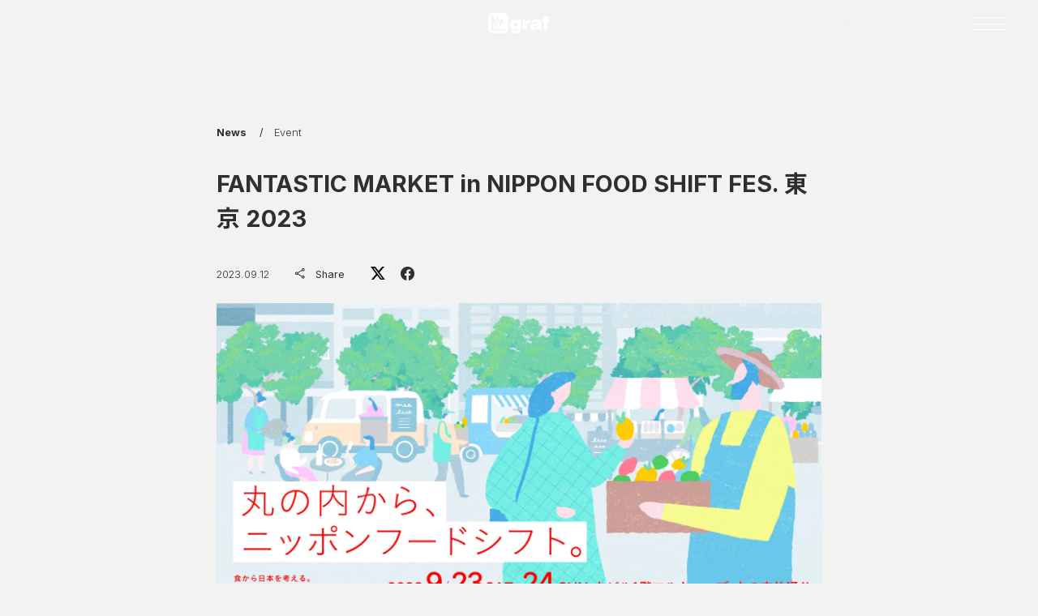

--- FILE ---
content_type: text/html; charset=UTF-8
request_url: https://www.graf-d3.com/news/nippon-food-shift-fes-2309/
body_size: 129170
content:
<!doctype html><html lang="ja" class="scroll-smooth"><head><meta charset="UTF-8"><meta name="viewport" content="width=device-width, initial-scale=1.0"><title>FANTASTIC MARKET in NIPPON FOOD SHIFT FES. 東京 2023 - graf | decorative mode no.3 design products Inc.</title><meta name="description" content="さまざまな「フードシフト」を実践する生産者が集うマーケットが出店！FANTASTIC MARKET in NI" /><meta name="robots" content="max-image-preview:large" /><link rel="canonical" href="https://www.graf-d3.com/news/nippon-food-shift-fes-2309/" /><meta name="generator" content="All in One SEO (AIOSEO) 4.9.1.1" /><meta property="og:locale" content="ja_JP" /><meta property="og:site_name" content="graf | decorative mode no.3 design products Inc." /><meta property="og:type" content="article" /><meta property="og:title" content="FANTASTIC MARKET in NIPPON FOOD SHIFT FES. 東京 2023 - graf | decorative mode no.3 design products Inc." /><meta property="og:description" content="さまざまな「フードシフト」を実践する生産者が集うマーケットが出店！FANTASTIC MARKET in NI" /><meta property="og:url" content="https://www.graf-d3.com/news/nippon-food-shift-fes-2309/" /><meta property="og:image" content="https://www.graf-d3.com/cms/wp-content/uploads/2023/09/NFF2023_marunouchi_0831_ol-scaled.jpg" /><meta property="og:image:secure_url" content="https://www.graf-d3.com/cms/wp-content/uploads/2023/09/NFF2023_marunouchi_0831_ol-scaled.jpg" /><meta property="og:image:width" content="2560" /><meta property="og:image:height" content="1275" /><meta property="article:published_time" content="2023-09-12T01:52:41+00:00" /><meta property="article:modified_time" content="2023-09-19T02:33:40+00:00" /><meta property="article:publisher" content="https://www.facebook.com/graf.d3" /><meta name="twitter:card" content="summary_large_image" /><meta name="twitter:site" content="@graf_d3" /><meta name="twitter:title" content="FANTASTIC MARKET in NIPPON FOOD SHIFT FES. 東京 2023 - graf | decorative mode no.3 design products Inc." /><meta name="twitter:description" content="さまざまな「フードシフト」を実践する生産者が集うマーケットが出店！FANTASTIC MARKET in NI" /><meta name="twitter:image" content="https://www.graf-d3.com/cms/wp-content/uploads/2023/09/NFF2023_marunouchi_0831_ol-scaled.jpg" /> <script type="application/ld+json" class="aioseo-schema">{"@context":"https:\/\/schema.org","@graph":[{"@type":"BreadcrumbList","@id":"https:\/\/www.graf-d3.com\/news\/nippon-food-shift-fes-2309\/#breadcrumblist","itemListElement":[{"@type":"ListItem","@id":"https:\/\/www.graf-d3.com#listItem","position":1,"name":"Home","item":"https:\/\/www.graf-d3.com","nextItem":{"@type":"ListItem","@id":"https:\/\/www.graf-d3.com\/news\/#listItem","name":"\u30cb\u30e5\u30fc\u30b9"}},{"@type":"ListItem","@id":"https:\/\/www.graf-d3.com\/news\/#listItem","position":2,"name":"\u30cb\u30e5\u30fc\u30b9","item":"https:\/\/www.graf-d3.com\/news\/","nextItem":{"@type":"ListItem","@id":"https:\/\/www.graf-d3.com\/news_category\/event\/#listItem","name":"Event"},"previousItem":{"@type":"ListItem","@id":"https:\/\/www.graf-d3.com#listItem","name":"Home"}},{"@type":"ListItem","@id":"https:\/\/www.graf-d3.com\/news_category\/event\/#listItem","position":3,"name":"Event","item":"https:\/\/www.graf-d3.com\/news_category\/event\/","nextItem":{"@type":"ListItem","@id":"https:\/\/www.graf-d3.com\/news\/nippon-food-shift-fes-2309\/#listItem","name":"FANTASTIC MARKET in NIPPON FOOD SHIFT FES. \u6771\u4eac 2023"},"previousItem":{"@type":"ListItem","@id":"https:\/\/www.graf-d3.com\/news\/#listItem","name":"\u30cb\u30e5\u30fc\u30b9"}},{"@type":"ListItem","@id":"https:\/\/www.graf-d3.com\/news\/nippon-food-shift-fes-2309\/#listItem","position":4,"name":"FANTASTIC MARKET in NIPPON FOOD SHIFT FES. \u6771\u4eac 2023","previousItem":{"@type":"ListItem","@id":"https:\/\/www.graf-d3.com\/news_category\/event\/#listItem","name":"Event"}}]},{"@type":"Organization","@id":"https:\/\/www.graf-d3.com\/#organization","name":"graf","description":"\u308f\u305f\u3057\u305f\u3061\u306f\u3001\u300c\u3082\u306e\u3065\u304f\u308a\u300d\u3092\u901a\u3057\u3066\u3001\u300c\u66ae\u3089\u3057\u3092\u8c4a\u304b\u306b\u3059\u308b\u300d\u3053\u3068\u3092\u76ee\u6307\u3059\u30af\u30ea\u30a8\u30a4\u30c6\u30a3\u30d6\u30e6\u30cb\u30c3\u30c8\u3067\u3059\u3002\u5927\u962a\u3092\u62e0\u70b9\u306b\u3001\u5bb6\u5177\u306e\u88fd\u9020\u30fb\u8ca9\u58f2\u3001\u30b9\u30da\u30fc\u30b9\u30c7\u30b6\u30a4\u30f3\u3001\u30d7\u30ed\u30c0\u30af\u30c8\u30c7\u30b6\u30a4\u30f3\u3001\u30d6\u30e9\u30f3\u30c7\u30a3\u30f3\u30b0\u30c7\u30b6\u30a4\u30f3\u3001\u30b0\u30e9\u30d5\u30a3\u30c3\u30af\u30c7\u30b6\u30a4\u30f3\u3001\u30b3\u30df\u30e5\u30cb\u30c6\u30a3\u30c7\u30b6\u30a4\u30f3\u3001\u30ab\u30d5\u30a7\u306e\u904b\u55b6\u3084\u98df\u3084\u97f3\u697d\u306e\u30a4\u30d9\u30f3\u30c8\u904b\u55b6\u306a\u3069\u3001\u3055\u307e\u3056\u307e\u306a\u624b\u6cd5\u3092\u4f7f\u3063\u3066\u300c\u66ae\u3089\u3057\u300d\u306b\u307e\u3064\u308f\u308b\u3042\u3089\u3086\u308b\u4e8b\u67c4\u306b\u53d6\u308a\u7d44\u3093\u3067\u3044\u307e\u3059\u3002","url":"https:\/\/www.graf-d3.com\/","sameAs":["https:\/\/www.facebook.com\/graf.d3","https:\/\/twitter.com\/graf_d3","https:\/\/www.instagram.com\/graf.studio\/"]},{"@type":"WebPage","@id":"https:\/\/www.graf-d3.com\/news\/nippon-food-shift-fes-2309\/#webpage","url":"https:\/\/www.graf-d3.com\/news\/nippon-food-shift-fes-2309\/","name":"FANTASTIC MARKET in NIPPON FOOD SHIFT FES. \u6771\u4eac 2023 - graf | decorative mode no.3 design products Inc.","description":"\u3055\u307e\u3056\u307e\u306a\u300c\u30d5\u30fc\u30c9\u30b7\u30d5\u30c8\u300d\u3092\u5b9f\u8df5\u3059\u308b\u751f\u7523\u8005\u304c\u96c6\u3046\u30de\u30fc\u30b1\u30c3\u30c8\u304c\u51fa\u5e97\uff01FANTASTIC MARKET in NI","inLanguage":"ja","isPartOf":{"@id":"https:\/\/www.graf-d3.com\/#website"},"breadcrumb":{"@id":"https:\/\/www.graf-d3.com\/news\/nippon-food-shift-fes-2309\/#breadcrumblist"},"image":{"@type":"ImageObject","url":"https:\/\/www.graf-d3.com\/cms\/wp-content\/uploads\/2023\/09\/NFF2023_marunouchi_0831_ol-scaled.jpg","@id":"https:\/\/www.graf-d3.com\/news\/nippon-food-shift-fes-2309\/#mainImage","width":2560,"height":1275},"primaryImageOfPage":{"@id":"https:\/\/www.graf-d3.com\/news\/nippon-food-shift-fes-2309\/#mainImage"},"datePublished":"2023-09-12T10:52:41+09:00","dateModified":"2023-09-19T11:33:40+09:00"},{"@type":"WebSite","@id":"https:\/\/www.graf-d3.com\/#website","url":"https:\/\/www.graf-d3.com\/","name":"graf","description":"\u308f\u305f\u3057\u305f\u3061\u306f\u3001\u300c\u3082\u306e\u3065\u304f\u308a\u300d\u3092\u901a\u3057\u3066\u3001\u300c\u66ae\u3089\u3057\u3092\u8c4a\u304b\u306b\u3059\u308b\u300d\u3053\u3068\u3092\u76ee\u6307\u3059\u30af\u30ea\u30a8\u30a4\u30c6\u30a3\u30d6\u30e6\u30cb\u30c3\u30c8\u3067\u3059\u3002\u5927\u962a\u3092\u62e0\u70b9\u306b\u3001\u5bb6\u5177\u306e\u88fd\u9020\u30fb\u8ca9\u58f2\u3001\u30b9\u30da\u30fc\u30b9\u30c7\u30b6\u30a4\u30f3\u3001\u30d7\u30ed\u30c0\u30af\u30c8\u30c7\u30b6\u30a4\u30f3\u3001\u30d6\u30e9\u30f3\u30c7\u30a3\u30f3\u30b0\u30c7\u30b6\u30a4\u30f3\u3001\u30b0\u30e9\u30d5\u30a3\u30c3\u30af\u30c7\u30b6\u30a4\u30f3\u3001\u30b3\u30df\u30e5\u30cb\u30c6\u30a3\u30c7\u30b6\u30a4\u30f3\u3001\u30ab\u30d5\u30a7\u306e\u904b\u55b6\u3084\u98df\u3084\u97f3\u697d\u306e\u30a4\u30d9\u30f3\u30c8\u904b\u55b6\u306a\u3069\u3001\u3055\u307e\u3056\u307e\u306a\u624b\u6cd5\u3092\u4f7f\u3063\u3066\u300c\u66ae\u3089\u3057\u300d\u306b\u307e\u3064\u308f\u308b\u3042\u3089\u3086\u308b\u4e8b\u67c4\u306b\u53d6\u308a\u7d44\u3093\u3067\u3044\u307e\u3059\u3002","inLanguage":"ja","publisher":{"@id":"https:\/\/www.graf-d3.com\/#organization"}}]}</script>  <script type="text/javascript">window._wpemojiSettings = {"baseUrl":"https:\/\/s.w.org\/images\/core\/emoji\/14.0.0\/72x72\/","ext":".png","svgUrl":"https:\/\/s.w.org\/images\/core\/emoji\/14.0.0\/svg\/","svgExt":".svg","source":{"concatemoji":"https:\/\/www.graf-d3.com\/cms\/wp-includes\/js\/wp-emoji-release.min.js?ver=6.4.7"}};
/*! This file is auto-generated */
!function(i,n){var o,s,e;function c(e){try{var t={supportTests:e,timestamp:(new Date).valueOf()};sessionStorage.setItem(o,JSON.stringify(t))}catch(e){}}function p(e,t,n){e.clearRect(0,0,e.canvas.width,e.canvas.height),e.fillText(t,0,0);var t=new Uint32Array(e.getImageData(0,0,e.canvas.width,e.canvas.height).data),r=(e.clearRect(0,0,e.canvas.width,e.canvas.height),e.fillText(n,0,0),new Uint32Array(e.getImageData(0,0,e.canvas.width,e.canvas.height).data));return t.every(function(e,t){return e===r[t]})}function u(e,t,n){switch(t){case"flag":return n(e,"\ud83c\udff3\ufe0f\u200d\u26a7\ufe0f","\ud83c\udff3\ufe0f\u200b\u26a7\ufe0f")?!1:!n(e,"\ud83c\uddfa\ud83c\uddf3","\ud83c\uddfa\u200b\ud83c\uddf3")&&!n(e,"\ud83c\udff4\udb40\udc67\udb40\udc62\udb40\udc65\udb40\udc6e\udb40\udc67\udb40\udc7f","\ud83c\udff4\u200b\udb40\udc67\u200b\udb40\udc62\u200b\udb40\udc65\u200b\udb40\udc6e\u200b\udb40\udc67\u200b\udb40\udc7f");case"emoji":return!n(e,"\ud83e\udef1\ud83c\udffb\u200d\ud83e\udef2\ud83c\udfff","\ud83e\udef1\ud83c\udffb\u200b\ud83e\udef2\ud83c\udfff")}return!1}function f(e,t,n){var r="undefined"!=typeof WorkerGlobalScope&&self instanceof WorkerGlobalScope?new OffscreenCanvas(300,150):i.createElement("canvas"),a=r.getContext("2d",{willReadFrequently:!0}),o=(a.textBaseline="top",a.font="600 32px Arial",{});return e.forEach(function(e){o[e]=t(a,e,n)}),o}function t(e){var t=i.createElement("script");t.src=e,t.defer=!0,i.head.appendChild(t)}"undefined"!=typeof Promise&&(o="wpEmojiSettingsSupports",s=["flag","emoji"],n.supports={everything:!0,everythingExceptFlag:!0},e=new Promise(function(e){i.addEventListener("DOMContentLoaded",e,{once:!0})}),new Promise(function(t){var n=function(){try{var e=JSON.parse(sessionStorage.getItem(o));if("object"==typeof e&&"number"==typeof e.timestamp&&(new Date).valueOf()<e.timestamp+604800&&"object"==typeof e.supportTests)return e.supportTests}catch(e){}return null}();if(!n){if("undefined"!=typeof Worker&&"undefined"!=typeof OffscreenCanvas&&"undefined"!=typeof URL&&URL.createObjectURL&&"undefined"!=typeof Blob)try{var e="postMessage("+f.toString()+"("+[JSON.stringify(s),u.toString(),p.toString()].join(",")+"));",r=new Blob([e],{type:"text/javascript"}),a=new Worker(URL.createObjectURL(r),{name:"wpTestEmojiSupports"});return void(a.onmessage=function(e){c(n=e.data),a.terminate(),t(n)})}catch(e){}c(n=f(s,u,p))}t(n)}).then(function(e){for(var t in e)n.supports[t]=e[t],n.supports.everything=n.supports.everything&&n.supports[t],"flag"!==t&&(n.supports.everythingExceptFlag=n.supports.everythingExceptFlag&&n.supports[t]);n.supports.everythingExceptFlag=n.supports.everythingExceptFlag&&!n.supports.flag,n.DOMReady=!1,n.readyCallback=function(){n.DOMReady=!0}}).then(function(){return e}).then(function(){var e;n.supports.everything||(n.readyCallback(),(e=n.source||{}).concatemoji?t(e.concatemoji):e.wpemoji&&e.twemoji&&(t(e.twemoji),t(e.wpemoji)))}))}((window,document),window._wpemojiSettings);</script> <style id='wp-emoji-styles-inline-css' type='text/css'>img.wp-smiley,img.emoji{display:inline !important;border:none !important;box-shadow:none !important;height:1em !important;width:1em !important;margin:0 .07em !important;vertical-align:-.1em !important;background:0 0 !important;padding:0 !important}</style><link rel='stylesheet' id='wp-block-library-css' href='https://www.graf-d3.com/cms/wp-content/cache/autoptimize/css/autoptimize_single_13024b79745d683328481f6b5cd81782.css?ver=18.9.0' type='text/css' media='all' /><link rel='stylesheet' id='aioseo/css/src/vue/standalone/blocks/table-of-contents/global.scss-css' href='https://www.graf-d3.com/cms/wp-content/cache/autoptimize/css/autoptimize_single_8aeaa129c1f80e6e5dbaa329351d1482.css?ver=4.9.1.1' type='text/css' media='all' /><style id='classic-theme-styles-inline-css' type='text/css'>/*! This file is auto-generated */
.wp-block-button__link{color:#fff;background-color:#32373c;border-radius:9999px;box-shadow:none;text-decoration:none;padding:calc(.667em + 2px) calc(1.333em + 2px);font-size:1.125em}.wp-block-file__button{background:#32373c;color:#fff;text-decoration:none}</style><style id='global-styles-inline-css' type='text/css'>:root{--wp--preset--aspect-ratio--square:1;--wp--preset--aspect-ratio--4-3:4/3;--wp--preset--aspect-ratio--3-4:3/4;--wp--preset--aspect-ratio--3-2:3/2;--wp--preset--aspect-ratio--2-3:2/3;--wp--preset--aspect-ratio--16-9:16/9;--wp--preset--aspect-ratio--9-16:9/16;--wp--preset--color--black:#000;--wp--preset--color--cyan-bluish-gray:#abb8c3;--wp--preset--color--white:#fff;--wp--preset--color--pale-pink:#f78da7;--wp--preset--color--vivid-red:#cf2e2e;--wp--preset--color--luminous-vivid-orange:#ff6900;--wp--preset--color--luminous-vivid-amber:#fcb900;--wp--preset--color--light-green-cyan:#7bdcb5;--wp--preset--color--vivid-green-cyan:#00d084;--wp--preset--color--pale-cyan-blue:#8ed1fc;--wp--preset--color--vivid-cyan-blue:#0693e3;--wp--preset--color--vivid-purple:#9b51e0;--wp--preset--gradient--vivid-cyan-blue-to-vivid-purple:linear-gradient(135deg,rgba(6,147,227,1) 0%,#9b51e0 100%);--wp--preset--gradient--light-green-cyan-to-vivid-green-cyan:linear-gradient(135deg,#7adcb4 0%,#00d082 100%);--wp--preset--gradient--luminous-vivid-amber-to-luminous-vivid-orange:linear-gradient(135deg,rgba(252,185,0,1) 0%,rgba(255,105,0,1) 100%);--wp--preset--gradient--luminous-vivid-orange-to-vivid-red:linear-gradient(135deg,rgba(255,105,0,1) 0%,#cf2e2e 100%);--wp--preset--gradient--very-light-gray-to-cyan-bluish-gray:linear-gradient(135deg,#eee 0%,#a9b8c3 100%);--wp--preset--gradient--cool-to-warm-spectrum:linear-gradient(135deg,#4aeadc 0%,#9778d1 20%,#cf2aba 40%,#ee2c82 60%,#fb6962 80%,#fef84c 100%);--wp--preset--gradient--blush-light-purple:linear-gradient(135deg,#ffceec 0%,#9896f0 100%);--wp--preset--gradient--blush-bordeaux:linear-gradient(135deg,#fecda5 0%,#fe2d2d 50%,#6b003e 100%);--wp--preset--gradient--luminous-dusk:linear-gradient(135deg,#ffcb70 0%,#c751c0 50%,#4158d0 100%);--wp--preset--gradient--pale-ocean:linear-gradient(135deg,#fff5cb 0%,#b6e3d4 50%,#33a7b5 100%);--wp--preset--gradient--electric-grass:linear-gradient(135deg,#caf880 0%,#71ce7e 100%);--wp--preset--gradient--midnight:linear-gradient(135deg,#020381 0%,#2874fc 100%);--wp--preset--font-size--small:13px;--wp--preset--font-size--medium:20px;--wp--preset--font-size--large:36px;--wp--preset--font-size--x-large:42px;--wp--preset--spacing--20:.44rem;--wp--preset--spacing--30:.67rem;--wp--preset--spacing--40:1rem;--wp--preset--spacing--50:1.5rem;--wp--preset--spacing--60:2.25rem;--wp--preset--spacing--70:3.38rem;--wp--preset--spacing--80:5.06rem;--wp--preset--shadow--natural:6px 6px 9px rgba(0,0,0,.2);--wp--preset--shadow--deep:12px 12px 50px rgba(0,0,0,.4);--wp--preset--shadow--sharp:6px 6px 0px rgba(0,0,0,.2);--wp--preset--shadow--outlined:6px 6px 0px -3px rgba(255,255,255,1),6px 6px rgba(0,0,0,1);--wp--preset--shadow--crisp:6px 6px 0px rgba(0,0,0,1)}:where(.is-layout-flex){gap:.5em}:where(.is-layout-grid){gap:.5em}body .is-layout-flex{display:flex}.is-layout-flex{flex-wrap:wrap;align-items:center}.is-layout-flex>:is(*,div){margin:0}body .is-layout-grid{display:grid}.is-layout-grid>:is(*,div){margin:0}:where(.wp-block-columns.is-layout-flex){gap:2em}:where(.wp-block-columns.is-layout-grid){gap:2em}:where(.wp-block-post-template.is-layout-flex){gap:1.25em}:where(.wp-block-post-template.is-layout-grid){gap:1.25em}.has-black-color{color:var(--wp--preset--color--black) !important}.has-cyan-bluish-gray-color{color:var(--wp--preset--color--cyan-bluish-gray) !important}.has-white-color{color:var(--wp--preset--color--white) !important}.has-pale-pink-color{color:var(--wp--preset--color--pale-pink) !important}.has-vivid-red-color{color:var(--wp--preset--color--vivid-red) !important}.has-luminous-vivid-orange-color{color:var(--wp--preset--color--luminous-vivid-orange) !important}.has-luminous-vivid-amber-color{color:var(--wp--preset--color--luminous-vivid-amber) !important}.has-light-green-cyan-color{color:var(--wp--preset--color--light-green-cyan) !important}.has-vivid-green-cyan-color{color:var(--wp--preset--color--vivid-green-cyan) !important}.has-pale-cyan-blue-color{color:var(--wp--preset--color--pale-cyan-blue) !important}.has-vivid-cyan-blue-color{color:var(--wp--preset--color--vivid-cyan-blue) !important}.has-vivid-purple-color{color:var(--wp--preset--color--vivid-purple) !important}.has-black-background-color{background-color:var(--wp--preset--color--black) !important}.has-cyan-bluish-gray-background-color{background-color:var(--wp--preset--color--cyan-bluish-gray) !important}.has-white-background-color{background-color:var(--wp--preset--color--white) !important}.has-pale-pink-background-color{background-color:var(--wp--preset--color--pale-pink) !important}.has-vivid-red-background-color{background-color:var(--wp--preset--color--vivid-red) !important}.has-luminous-vivid-orange-background-color{background-color:var(--wp--preset--color--luminous-vivid-orange) !important}.has-luminous-vivid-amber-background-color{background-color:var(--wp--preset--color--luminous-vivid-amber) !important}.has-light-green-cyan-background-color{background-color:var(--wp--preset--color--light-green-cyan) !important}.has-vivid-green-cyan-background-color{background-color:var(--wp--preset--color--vivid-green-cyan) !important}.has-pale-cyan-blue-background-color{background-color:var(--wp--preset--color--pale-cyan-blue) !important}.has-vivid-cyan-blue-background-color{background-color:var(--wp--preset--color--vivid-cyan-blue) !important}.has-vivid-purple-background-color{background-color:var(--wp--preset--color--vivid-purple) !important}.has-black-border-color{border-color:var(--wp--preset--color--black) !important}.has-cyan-bluish-gray-border-color{border-color:var(--wp--preset--color--cyan-bluish-gray) !important}.has-white-border-color{border-color:var(--wp--preset--color--white) !important}.has-pale-pink-border-color{border-color:var(--wp--preset--color--pale-pink) !important}.has-vivid-red-border-color{border-color:var(--wp--preset--color--vivid-red) !important}.has-luminous-vivid-orange-border-color{border-color:var(--wp--preset--color--luminous-vivid-orange) !important}.has-luminous-vivid-amber-border-color{border-color:var(--wp--preset--color--luminous-vivid-amber) !important}.has-light-green-cyan-border-color{border-color:var(--wp--preset--color--light-green-cyan) !important}.has-vivid-green-cyan-border-color{border-color:var(--wp--preset--color--vivid-green-cyan) !important}.has-pale-cyan-blue-border-color{border-color:var(--wp--preset--color--pale-cyan-blue) !important}.has-vivid-cyan-blue-border-color{border-color:var(--wp--preset--color--vivid-cyan-blue) !important}.has-vivid-purple-border-color{border-color:var(--wp--preset--color--vivid-purple) !important}.has-vivid-cyan-blue-to-vivid-purple-gradient-background{background:var(--wp--preset--gradient--vivid-cyan-blue-to-vivid-purple) !important}.has-light-green-cyan-to-vivid-green-cyan-gradient-background{background:var(--wp--preset--gradient--light-green-cyan-to-vivid-green-cyan) !important}.has-luminous-vivid-amber-to-luminous-vivid-orange-gradient-background{background:var(--wp--preset--gradient--luminous-vivid-amber-to-luminous-vivid-orange) !important}.has-luminous-vivid-orange-to-vivid-red-gradient-background{background:var(--wp--preset--gradient--luminous-vivid-orange-to-vivid-red) !important}.has-very-light-gray-to-cyan-bluish-gray-gradient-background{background:var(--wp--preset--gradient--very-light-gray-to-cyan-bluish-gray) !important}.has-cool-to-warm-spectrum-gradient-background{background:var(--wp--preset--gradient--cool-to-warm-spectrum) !important}.has-blush-light-purple-gradient-background{background:var(--wp--preset--gradient--blush-light-purple) !important}.has-blush-bordeaux-gradient-background{background:var(--wp--preset--gradient--blush-bordeaux) !important}.has-luminous-dusk-gradient-background{background:var(--wp--preset--gradient--luminous-dusk) !important}.has-pale-ocean-gradient-background{background:var(--wp--preset--gradient--pale-ocean) !important}.has-electric-grass-gradient-background{background:var(--wp--preset--gradient--electric-grass) !important}.has-midnight-gradient-background{background:var(--wp--preset--gradient--midnight) !important}.has-small-font-size{font-size:var(--wp--preset--font-size--small) !important}.has-medium-font-size{font-size:var(--wp--preset--font-size--medium) !important}.has-large-font-size{font-size:var(--wp--preset--font-size--large) !important}.has-x-large-font-size{font-size:var(--wp--preset--font-size--x-large) !important}:where(.wp-block-columns.is-layout-flex){gap:2em}:where(.wp-block-columns.is-layout-grid){gap:2em}:root :where(.wp-block-pullquote){font-size:1.5em;line-height:1.6}:where(.wp-block-post-template.is-layout-flex){gap:1.25em}:where(.wp-block-post-template.is-layout-grid){gap:1.25em}</style><meta name="cdp-version" content="1.5.0" /><link rel="icon" href="https://www.graf-d3.com/cms/wp-content/uploads/2023/02/cropped-favicon-1-32x32.png" sizes="32x32" /><link rel="icon" href="https://www.graf-d3.com/cms/wp-content/uploads/2023/02/cropped-favicon-1-192x192.png" sizes="192x192" /><link rel="apple-touch-icon" href="https://www.graf-d3.com/cms/wp-content/uploads/2023/02/cropped-favicon-1-180x180.png" /><meta name="msapplication-TileImage" content="https://www.graf-d3.com/cms/wp-content/uploads/2023/02/cropped-favicon-1-270x270.png" /><style type="text/css" id="wp-custom-css">.flpc{display:block !important}.flsp{display:none !important}@media only screen and (max-width:750px){.flpc{display:none !important}.flsp{display:block !important}}</style><link rel="stylesheet" href="https://cdn.jsdelivr.net/npm/yakuhanjp@3.4.1/dist/css/yakuhanjp_s.min.css"><link rel="stylesheet" href="https://cdn.jsdelivr.net/npm/swiper@9.4.1/swiper-bundle.min.css"><link rel="preload" href="https://www.graf-d3.com/cms/wp-content/themes/grafdecorativemodeno3/style.css?ver=20251210092629" as="style"><link rel="stylesheet" href="https://www.graf-d3.com/cms/wp-content/cache/autoptimize/css/autoptimize_single_fe62455984ee0cbe45e9e3570cb4db03.css?ver=20251210092629"><link rel="preconnect" href="https://fonts.googleapis.com"><link rel="preconnect" href="https://fonts.gstatic.com" crossorigin><link href="https://fonts.googleapis.com/css2?family=Inter:wght@100;200;300;400;500;600;700&family=Noto+Sans+JP:wght@100;300;400;500;700&display=swap" rel="stylesheet"> <script defer src="https://cdn.jsdelivr.net/npm/swiper@9.4.1/swiper-bundle.min.js"></script> <script defer src="https://www.graf-d3.com/cms/wp-content/themes/grafdecorativemodeno3/js/script.js"></script> <script defer src="https://cdn.jsdelivr.net/npm/@alpinejs/ui@3.13.5-beta.0/dist/cdn.min.js"></script> <script defer src="https://cdn.jsdelivr.net/npm/@alpinejs/collapse@3.13.5/dist/cdn.min.js"></script> <script defer src="https://cdn.jsdelivr.net/npm/@alpinejs/focus@3.13.5/dist/cdn.min.js"></script> <script defer src="https://cdn.jsdelivr.net/npm/alpinejs@3.13.5/dist/cdn.min.js"></script> <script defer src="https://cdnjs.cloudflare.com/ajax/libs/gsap/3.12.5/gsap.min.js"></script> <script defer src="https://cdnjs.cloudflare.com/ajax/libs/gsap/3.12.5/ScrollTrigger.min.js"></script> <script defer src="https://www.graf-d3.com/cms/wp-content/themes/grafdecorativemodeno3/js/@gsap/ScrollSmoother@3.11.4/ScrollSmoother.min.js"></script> <script src="https://www.graf-d3.com/cms/wp-content/themes/grafdecorativemodeno3/js/@splide/splide@4.1.4/splide.min.js"></script> <script src="https://cdnjs.cloudflare.com/ajax/libs/luminous-lightbox/2.4.0/luminous.min.js"></script> <script type="text/javascript">var _gaq = _gaq || [];
 _gaq.push(['_setAccount', 'UA-27711486-1']);
 _gaq.push(['_trackPageview']);

 (function() {
   var ga = document.createElement('script'); ga.type = 'text/javascript'; ga.async = true;
   ga.src = ('https:' == document.location.protocol ? 'https://ssl' : 'http://www') + '.google-analytics.com/ga.js';
   var s = document.getElementsByTagName('script')[0]; s.parentNode.insertBefore(ga, s);
 })();</script>  <script async src="https://www.googletagmanager.com/gtag/js?id=G-HJFXV012WZ"></script> <script>window.dataLayer = window.dataLayer || [];
  function gtag(){dataLayer.push(arguments);}
  gtag('js', new Date());

  gtag('config', 'G-HJFXV012WZ');</script> </head><body class="cpt_news-template-default single single-cpt_news postid-13221 bg-[#f2f2f2] transition-colors duration-500 ease-in-out" ><div id="loading" class="flex justify-center items-center w-full h-full fixed z-50 transition-all duration-500 backdrop-blur-lg"><div class="animate-spin h-5 w-5 border-2 border-[#2f2f2f] rounded-full opacity-60" style="border-top-color: transparent"></div></div><div id="wrapper"><header id="header"><div class="header-left block w-2/5 mx-auto py-5 absolute left-10 mix-blend-difference z-3 text-[#f1f1f1] text-sm font-extralight"><div class="mt-2 sm:w-10/12 w-9/12 truncate ..."> <span property="itemListElement" typeof="ListItem"><a property="item" typeof="WebPage" title="Go to graf | decorative mode no.3 design products Inc.." href="https://www.graf-d3.com" class="home" ><span property="name">Home</span></a><meta property="position" content="1"></span> / <span property="itemListElement" typeof="ListItem"><a property="item" typeof="WebPage" title="Go to ニュース." href="https://www.graf-d3.com/news/" class="archive post-cpt_news-archive" ><span property="name">ニュース</span></a><meta property="position" content="2"></span> / <span property="itemListElement" typeof="ListItem"><span property="name" class="post post-cpt_news current-item">FANTASTIC MARKET in NIPPON FOOD SHIFT FES. 東京 2023</span><meta property="url" content="https://www.graf-d3.com/news/nippon-food-shift-fes-2309/"><meta property="position" content="3"></span></div></div><div id="logo" class="w-24 fixed z-50 top-5 left-1/2 -ml-12 mix-blend-difference"><a href="https://www.graf-d3.com/" class="block "> <svg width="91" height="30" viewBox="0 0 91 30" fill="none" xmlns="http://www.w3.org/2000/svg" class="w-full h-auto "> <g style="mix-blend-mode:difference" clip-path="url(#clip0_1_7)"> <g style="mix-blend-mode:difference"> <path d="M38.8173 15.065C39.007 14.7729 39.2713 14.5368 39.5828 14.381C39.8943 14.2253 40.2418 14.1555 40.5893 14.179C40.9619 14.1563 41.3345 14.2251 41.6744 14.3796C42.0143 14.534 42.3112 14.7693 42.5393 15.065C42.9228 15.7058 43.108 16.446 43.0713 17.192C43.1071 17.9383 42.9209 18.6784 42.5363 19.319C42.3329 19.6515 42.0457 19.9247 41.7035 20.1113C41.3612 20.2979 40.976 20.3912 40.5863 20.382C40.2659 20.3845 39.9502 20.3043 39.6699 20.1491C39.3896 19.9939 39.1541 19.7689 38.9863 19.496C38.6249 18.9107 38.4402 18.2336 38.4543 17.546C38.2681 16.7024 38.3972 15.8198 38.8173 15.065ZM35.2723 28.713C37.0061 29.6585 38.974 30.0891 40.9443 29.954C44.1343 29.954 46.4383 29.245 47.5023 27.654C48.2113 26.591 48.5653 24.818 48.5653 22.16V10.28H43.4253V12.23C42.8628 11.5497 42.2062 10.953 41.4753 10.458C40.7033 10.0597 39.8601 9.81835 38.9943 9.74797C38.0141 9.67622 37.0315 9.84877 36.1344 10.2502C35.2373 10.6516 34.4539 11.2693 33.8543 12.048C32.8636 13.5744 32.3684 15.3695 32.4363 17.188C32.3886 18.0913 32.5206 18.9952 32.8248 19.8471C33.129 20.699 33.5992 21.4821 34.2083 22.151C34.7711 22.8128 35.4809 23.3338 36.281 23.6724C37.0811 24.011 37.9493 24.1578 38.8163 24.101C39.6729 24.1137 40.5212 23.9317 41.2973 23.569C41.8698 23.2776 42.4068 22.9209 42.8973 22.506V23.924C42.9869 24.6742 42.7976 25.4313 42.3653 26.051C42.1354 26.2859 41.8591 26.4703 41.554 26.5923C41.2489 26.7144 40.9217 26.7715 40.5933 26.76C40.1562 26.7498 39.729 26.6279 39.3523 26.406C39.2293 26.3366 39.1299 26.232 39.0668 26.1056C39.0037 25.9793 38.9798 25.837 38.9983 25.697H33.1453C33.2719 26.3195 33.5263 26.9089 33.8924 27.4281C34.2586 27.9472 34.7284 28.3847 35.2723 28.713Z" fill="white"/> <path d="M51.2227 24.99V10.279H56.5397V13.293C57.4257 10.993 58.8397 9.92499 60.9707 9.92499H61.6797V15.774C61.4315 15.7818 61.186 15.7205 60.9707 15.597H60.4387C59.47 15.5288 58.5138 15.8474 57.7797 16.483C57.1258 17.4794 56.8147 18.6618 56.8937 19.851V24.991H51.2227V24.99Z" fill="white"/> <path d="M72.1368 21.269C71.8959 21.5498 71.5966 21.7746 71.2598 21.9277C70.923 22.0807 70.5567 22.1583 70.1868 22.155C69.6938 22.1431 69.2095 22.0223 68.7688 21.801C68.606 21.718 68.4698 21.5909 68.3757 21.4343C68.2817 21.2776 68.2335 21.0977 68.2368 20.915C68.2368 20.206 68.7688 19.674 69.6548 19.315C70.6188 19.083 71.5662 18.787 72.4908 18.429C72.6754 19.3893 72.5515 20.3834 72.1368 21.269ZM79.2268 24.814L78.5178 24.105C78.4284 23.7564 78.3692 23.4007 78.3408 23.042V15.948C78.3408 13.821 77.9868 12.403 77.2778 11.517C76.2118 10.457 74.0868 9.74799 71.0738 9.74799C68.2378 9.74799 66.2888 10.102 64.8738 10.989C64.2913 11.3704 63.8203 11.8994 63.509 12.5222C63.1977 13.145 63.0572 13.8392 63.1018 14.534H68.5958C68.6226 14.2896 68.6994 14.0533 68.8214 13.8398C68.9433 13.6263 69.1079 13.4402 69.3048 13.293C69.6981 13.1347 70.1239 13.074 70.5458 13.116C70.9677 13.074 71.3935 13.1347 71.7868 13.293C72.0135 13.3546 72.2102 13.4962 72.3405 13.6916C72.4708 13.887 72.526 14.123 72.4958 14.356C72.4958 15.065 71.6098 15.597 69.8368 15.774C68.1675 15.9787 66.5107 16.2744 64.8738 16.66C64.0486 16.9599 63.343 17.5194 62.863 18.2546C62.3829 18.9898 62.1544 19.8609 62.2118 20.737C62.1754 21.3874 62.3028 22.0366 62.5823 22.625C62.8619 23.2134 63.2846 23.7223 63.8118 24.105C64.8947 24.874 66.2081 25.2491 67.5338 25.168C68.5637 25.1957 69.5886 25.0147 70.5468 24.636C71.4724 24.2739 72.3161 23.7298 73.0278 23.036L73.3818 24.636H79.4078V24.813L79.2268 24.814Z" fill="white"/> <path d="M87.7355 10.28H90.2155V13.648H87.7355V24.991H81.8855V13.648H79.9355V10.28H81.8855C81.8855 7.79898 82.4175 6.20398 83.3035 5.31698C84.5654 4.5039 86.0605 4.13023 87.5565 4.25398H90.0355V7.97598H88.4355C87.9035 8.15298 87.5495 8.68498 87.5495 9.74798L87.7355 10.28Z" fill="white"/> <path d="M23.2189 0H5.67286C4.91595 0.0101553 4.16848 0.169668 3.47336 0.469386C2.77824 0.769104 2.14914 1.20313 1.62216 1.74656C1.09518 2.28998 0.680682 2.93212 0.402459 3.63612C0.124236 4.34012 -0.0122401 5.09213 0.000861319 5.849V23.927C0.014178 25.4741 0.634686 26.9541 1.72871 28.0481C2.82274 29.1422 4.30273 29.7627 5.84986 29.776H23.4009C24.948 29.7627 26.428 29.1422 27.522 28.0481C28.616 26.9541 29.2365 25.4741 29.2499 23.927V5.849C29.1668 4.29342 28.4994 2.82659 27.3811 1.74206C26.2628 0.65754 24.7763 0.0353439 23.2189 0ZM24.6369 15.42H21.0919C20.7379 15.42 20.3829 15.243 20.3829 14.888C20.3829 14.888 20.0289 13.47 19.4969 11.875C18.9649 14.711 18.0789 18.075 18.0789 18.075C18.0665 18.259 17.9878 18.4322 17.8574 18.5625C17.727 18.6929 17.5538 18.7716 17.3699 18.784C17.1632 18.7855 16.9624 18.7158 16.801 18.5867C16.6397 18.4576 16.5277 18.2769 16.4839 18.075C16.4839 18.075 15.2429 12.758 14.1839 9.036C13.4749 13.467 12.0569 21.443 12.0569 21.443C12.0445 21.627 11.9658 21.8002 11.8354 21.9305C11.705 22.0609 11.5318 22.1396 11.3479 22.152C11.1524 22.118 10.9688 22.0352 10.8139 21.9112C10.659 21.7873 10.5379 21.6262 10.4619 21.443C10.4619 21.443 9.21686 15.6 8.50786 11.875C8.46154 13.0292 8.22258 14.1676 7.80086 15.243V24.282H24.6369V26.054H4.07686V25.7V4.608H7.80086V9.039C7.89058 8.81141 7.95009 8.57305 7.97786 8.33C8.04225 8.15358 8.16531 8.00465 8.32643 7.90816C8.48755 7.81167 8.67694 7.77348 8.86286 7.8C9.21686 7.623 9.57186 7.977 9.57186 8.332C9.57186 8.332 10.6349 13.117 11.3439 17.017C12.0529 12.409 13.2939 5.142 13.2939 5.142C13.3377 4.94007 13.4497 4.75938 13.611 4.63027C13.7724 4.50117 13.9732 4.43151 14.1799 4.433C14.3662 4.40636 14.556 4.44472 14.7174 4.54161C14.8787 4.6385 15.0018 4.78802 15.0659 4.965C15.0659 4.965 16.4839 10.814 17.3659 14.359C17.8979 11.523 18.7839 8.333 18.7839 8.333C18.7963 8.14905 18.8749 7.97583 19.0053 7.84546C19.1357 7.71509 19.3089 7.63641 19.4929 7.624C19.6756 7.62074 19.8555 7.66889 20.0121 7.76296C20.1688 7.85702 20.2959 7.99321 20.3789 8.156C20.3789 8.156 21.6199 12.764 21.9789 13.65H24.8149V15.42H24.6369Z" fill="white"/> </g> </g> <defs> <clipPath id="clip0_1_7"> <rect width="90.2159" height="29.9783" fill="white"/> </clipPath> </defs> </svg></a></div><div class="header-right fixed z-5 top-6 right-36 mix-blend-exclusion text-xl md:block hidden Inter"><ul><li class="inline-block mr-8"><a href="https://www.graf-onlineshop.com/" class="block text-[#f1f1f1]" target="_blank">Online Shop</a></li><li class="inline-block"><a href="https://www.graf-d3.com/contact/" class="block text-[#f1f1f1]">Contact</a></li></ul></div><div x-data="{ open: false }" class="drawer flex justify-center"> <button
 x-on:click="open = true"
 :class="{ 'drawer-open': open }"
 class="drawer-hamburger w-14 z-50 fixed top-5 lg:right-10 right-5 pb-6 px-2 mix-blend-exclusion"
 > <span class="drawer-hamburger-icon "></span> </button><div
 x-dialog
 x-model="open"
 style="display: none"
 class="fixed inset-0 z-10 overflow-hidden"
 ><div x-dialog:overlay x-transition.opacity class="fixed inset-0 bg-black bg-opacity-50"></div><div class="fixed inset-y-0 right-0 w-full top-0 "><div
 x-dialog:panel
 x-transition:enter="transition-opacity ease-out duration-300"
 x-transition:enter-start="transition-opacity opacity-0 duration-300"
 x-transition:enter-end="transition-opacity opacity-1 duration-300"
 x-transition:leave="transition-opacity ease-in duration-75"
 x-transition:leave-start="transition-opacity opacity-1 duration-75"
 x-transition:leave-end="transition-opacity opacity-0 duration-75"
 class="h-full w-full"
 ><div class="h-full flex flex-col justify-between shadow-lg overflow-y-auto bg-[#1f1f1f] text-[#f1f1f1] " ><div class="lg:w-7/12 w-10/12 mx-auto lg:flex justify-between md:pt-40 pt-28 pb-12 z-20"><div class="lg:w-6/12 footer-box"><div x-data class="mx-auto font-light"><div x-disclosure class="py-8 border-b border-solid border-neutral-600"> <button
x-disclosure:button
class="flex w-full items-center justify-between"
> <span class="text-3xl font-semibold">Who we are</span> <span x-show="$disclosure.isOpen" x-cloak aria-hidden="true"><img src="https://www.graf-d3.com/cms/wp-content/themes/grafdecorativemodeno3/images/ico/ico-minus.svg" width="20" height="20" alt="minus" class="w-7 h-7"></span> <span x-show="! $disclosure.isOpen" aria-hidden="true"><img src="https://www.graf-d3.com/cms/wp-content/themes/grafdecorativemodeno3/images/ico/ico-plus.svg" width="20" height="20" alt="plus" class="w-7 h-7"></span> </button><div x-disclosure:panel x-collapse class="mt-8"><ul class="text-xl"><li class="block mb-4 "><a href="https://www.graf-d3.com/about/">Who we are</a></li><li id="menu-item-10794" class="menu-item block mb-4 menu-item-type-post_type menu-item-object-page menu-item-10794"><a href="https://www.graf-d3.com/about/philosophy/">Philosophy</a></li><li id="menu-item-10793" class="menu-item block mb-4 menu-item-type-post_type menu-item-object-page menu-item-10793"><a href="https://www.graf-d3.com/about/people/">People</a></li></ul></div></div><div x-disclosure class="py-8 border-b border-solid border-neutral-600"> <button
x-disclosure:button
class="flex w-full items-center justify-between"
> <span class="text-3xl font-semibold">What we do</span> <span x-show="$disclosure.isOpen" x-cloak aria-hidden="true"><img src="https://www.graf-d3.com/cms/wp-content/themes/grafdecorativemodeno3/images/ico/ico-minus.svg" width="20" height="20" alt="minus" class="w-7 h-7"></span> <span x-show="! $disclosure.isOpen" aria-hidden="true"><img src="https://www.graf-d3.com/cms/wp-content/themes/grafdecorativemodeno3/images/ico/ico-plus.svg" width="20" height="20" alt="plus" class="w-7 h-7"></span> </button><div x-disclosure:panel x-collapse class="mt-8"><ul class="text-xl"><li class="block mb-4"><a href="https://www.graf-d3.com/what-we-do/">What we do</a></li></ul><ul class="text-xl"><li class="block mb-4 navi-second"> <a href="https://www.graf-d3.com/graf-studio/">graf Studio</a><ul class="border-l border-solid border-neutral-600 ml-14 pl-4 mt-4 mb-8 text-base"><li class="block mb-4"><a href="https://www.graf-d3.com/graf-shop/">graf shop</a></li><li class="block mb-4"><a href="https://www.graf-d3.com/graf-kitchen/">graf kitchen</a></li><li class="block mb-4"><a href="https://www.graf-d3.com/graf-porch/">graf porch</a></li></ul><ul class="ml-14 mt-4 mb-8 text-base"><li class="block mb-4"><a href="https://www.graf-d3.com/furniture-products/" class="py-1 px-2.5 inline-block bg-white/5 rounded-sm">Furniture / Products</a></li></ul></li></ul><ul class="text-xl"><li class="block mb-4 navi-second"><a href="https://www.graf-d3.com/graf-design/">graf Design</a><ul x-on:click="open = false" class="border-l border-solid border-neutral-600 ml-14 pl-4 mt-4 mb-4 text-base"><li class="inline-block mb-4 mr-9"><a href="https://www.graf-d3.com/graf-design/#space-section">Space design</a></li><li class="inline-block mb-4 mr-9"><a href="https://www.graf-d3.com/graf-design/#branding-section">Branding design</a></li><li class="inline-block mb-4 mr-9"><a href="https://www.graf-d3.com/graf-design/#graphic-section">Graphic design</a></li><li class="inline-block mb-4 mr-9"><a href="https://www.graf-d3.com/graf-design/#products-section">Product design</a></li><li class="inline-block mb-4 mr-9"><a href="https://www.graf-d3.com/graf-design/#furniture-section">Furniture design</a></li><li class="inline-block mb-4 mr-9"><a href="https://www.graf-d3.com/graf-design/#exhibition-section">Exhibition design</a></li><li class="inline-block mr-9"><a href="https://www.graf-d3.com/graf-design/#pr-section">PR planning</a></li><li class="inline-block mr-9"><a href="https://www.graf-d3.com/works_category/contracts/">Contract furniture</a></li></ul><ul class="ml-14 mt-4 mb-8 text-base"><li class="inline-block mb-4 mr-5"><a href="https://www.graf-d3.com/programs/" class="py-1 px-2.5 inline-block bg-white/5 rounded-sm">Programs</a></li><li class="inline-block mb-4"><a href="https://www.graf-d3.com/craft-energy/" class="py-1 px-2.5 inline-block bg-white/5 rounded-sm">CRAFT ENERGY project</a></li></ul></li></ul></div></div><div x-disclosure class="py-8 border-b border-solid border-neutral-600"> <button
x-disclosure:button
class="flex w-full items-center justify-between"
> <span class="text-3xl font-semibold">Works</span> <span x-show="$disclosure.isOpen" x-cloak aria-hidden="true"><img src="https://www.graf-d3.com/cms/wp-content/themes/grafdecorativemodeno3/images/ico/ico-minus.svg" width="20" height="20" alt="minus" class="w-7 h-7"></span> <span x-show="! $disclosure.isOpen" aria-hidden="true"><img src="https://www.graf-d3.com/cms/wp-content/themes/grafdecorativemodeno3/images/ico/ico-plus.svg" width="20" height="20" alt="plus" class="w-7 h-7"></span> </button><div x-disclosure:panel x-collapse class="mt-8"><ul class="text-xl"><li class="inline-block mr-6 align-top mb-4"><a href="https://www.graf-d3.com/works/">All</a></li><li class="inline-block mr-6 align-top mb-4"><a class="inline-block" href="https://www.graf-d3.com/works_category/space">Space design</a></li><li class="inline-block mr-6 align-top mb-4"><a class="inline-block" href="https://www.graf-d3.com/works_category/branding">Branding design</a></li><li class="inline-block mr-6 align-top mb-4"><a class="inline-block" href="https://www.graf-d3.com/works_category/graphic">Graphic design</a></li><li class="inline-block mr-6 align-top mb-4"><a class="inline-block" href="https://www.graf-d3.com/works_category/products">Product design</a></li><li class="inline-block mr-6 align-top mb-4"><a class="inline-block" href="https://www.graf-d3.com/works_category/furniture">Furniture design</a></li><li class="inline-block mr-6 align-top mb-4"><a class="inline-block" href="https://www.graf-d3.com/works_category/exhibition">Exhibition design</a></li><li class="inline-block mr-6 align-top mb-4"><a class="inline-block" href="https://www.graf-d3.com/works_category/event">Programs</a></li><li class="inline-block mr-6 align-top mb-4"><a class="inline-block" href="https://www.graf-d3.com/works_category/contracts">Contract furniture</a></li></ul></div></div><div x-disclosure class="py-8 border-b border-solid border-neutral-600"> <button
x-disclosure:button
class="flex w-full items-center justify-between"
> <span class="text-3xl font-semibold">Furniture / Products</span> <span x-show="$disclosure.isOpen" x-cloak aria-hidden="true"><img src="https://www.graf-d3.com/cms/wp-content/themes/grafdecorativemodeno3/images/ico/ico-minus.svg" width="20" height="20" alt="minus" class="w-7 h-7"></span> <span x-show="! $disclosure.isOpen" aria-hidden="true"><img src="https://www.graf-d3.com/cms/wp-content/themes/grafdecorativemodeno3/images/ico/ico-plus.svg" width="20" height="20" alt="plus" class="w-7 h-7"></span> </button><div x-disclosure:panel x-collapse class="mt-8"><ul class="text-xl"><li class="block mb-4"><a href="https://www.graf-d3.com/furniture-products/">Furniture / Products</a></li><li class="block mb-4"><a href="https://www.graf-d3.com/furniture/">Line up</a></li><li class="block mb-4"><div x-disclosure class="rounded-lg"> <button
x-disclosure:button
class="flex w-full items-center justify-between"
> <span>Information</span> <span x-show="$disclosure.isOpen" x-cloak aria-hidden="true"><img src="https://www.graf-d3.com/cms/wp-content/themes/grafdecorativemodeno3/images/ico/ico-minus.svg" width="20" height="20" alt="minus" class="w-5 h-5"></span> <span x-show="! $disclosure.isOpen" aria-hidden="true"><img src="https://www.graf-d3.com/cms/wp-content/themes/grafdecorativemodeno3/images/ico/ico-plus.svg" width="20" height="20" alt="minus" class="w-5 h-5"></span> </button><div x-disclosure:panel x-collapse><ul class="border-l border-solid border-neutral-600 ml-5 pl-5 mt-4 mb-8 text-base"><li id="menu-item-10712" class="menu-item block mb-4 menu-item-type-post_type menu-item-object-page menu-item-10712"><a href="https://www.graf-d3.com/furniture_notice/"><span class="gen block ">ご注文に際しての注意</span></a></li><li id="menu-item-10709" class="menu-item block mb-4 menu-item-type-post_type menu-item-object-page menu-item-10709"><a href="https://www.graf-d3.com/furniture_wood_fabric/"><span class="gen block ">マテリアル一覧</span></a></li><li id="menu-item-10710" class="menu-item block mb-4 menu-item-type-post_type menu-item-object-page menu-item-10710"><a href="https://www.graf-d3.com/furniture_material/"><span class="gen block ">木材、仕上げについて</span></a></li><li id="menu-item-10713" class="menu-item block mb-4 menu-item-type-post_type menu-item-object-page menu-item-10713"><a href="https://www.graf-d3.com/furniture_order/"><span class="gen block ">家具のカスタムオーダーについて</span></a></li><li id="menu-item-10711" class="menu-item block mb-4 menu-item-type-post_type menu-item-object-page menu-item-10711"><a href="https://www.graf-d3.com/furniture_maintenance/"><span class="gen block ">お手入れについて</span></a></li></ul></div></div></li><li class="block mb-4"><a href="https://www.graf-d3.com/labo/">graf labo</a></li><li class="block mb-4"><a href="https://www.graf-d3.com/shoplist/">Shop list</a></li><li class="block mb-4"><a href="https://www.graf-d3.com/contract_furniture/">Contract furniture</a></li></ul></div></div><div x-disclosure class="py-8 border-b border-solid border-neutral-600"><ul class="text-lg grid grid-cols-2 gap-3 mt-5"><li class="inline-block mb-4"><a href="https://www.graf-d3.com/news/">News</a></li><li class="inline-block mb-4"><a href="https://www.graf-d3.com/access/">Access</a></li><li class="inline-block mb-4"><a href="https://www.graf-d3.com/recruit/">Recruit</a></li><li class="inline-block mb-4"><a href="https://www.graf-d3.com/policy/">Site Policy</a></li><li class="inline-block mb-4"><a href="https://www.graf-d3.com/faq/">FAQ</a></li><li class="inline-block mb-4"><div x-data x-popover class="relative"> <button x-popover:button type="button" class="flex items-center gap-2"> Language <svg xmlns="http://www.w3.org/2000/svg" class="h-5 w-5 text-gray-400" viewBox="0 0 20 20" fill="currentColor"> <path fill-rule="evenodd" d="M5.293 7.293a1 1 0 011.414 0L10 10.586l3.293-3.293a1 1 0 111.414 1.414l-4 4a1 1 0 01-1.414 0l-4-4a1 1 0 010-1.414z" clip-rule="evenodd" /> </svg> </button><div
x-popover:panel
x-cloak
x-transition.origin.top.left
class="absolute left-0 mt-2 w-36 bg-[#2f2f2f] "
><div class="m-gnav-lang__langs"><div id="google_translate_element"></div></div></div></div></li><li class="inline-block mb-4"><div x-data class=""><div x-disclosure class="relative"> <button
x-disclosure:button
class="flex w-full items-center justify-between px-1 py-0.5"
> <img src="https://www.graf-d3.com/cms/wp-content/themes/grafdecorativemodeno3/images/ico/ico-search.svg" width="13" height="14" alt="search" class="w-5 h-auto"> </button><div x-disclosure:panel x-collapse class="absolute left-8 top-0 w-44"><form action="https://www.graf-d3.com/" method="get" accept-charset="utf-8" class="m-gnav-search__form"><div class="m-gnav-search__form__content"> <input class="m-gnav-search__input bg-[#2f2f2f] px-1 py-0.5 w-full" type="text" value="" name="s" placeholder="Search"></div></form></div></div></div></li></ul></div><div class="py-8 border-b border-solid border-neutral-600 lg:hidden block"><ul class="text-2xl grid grid-cols-2 gap-3 mt-8"><li class="inline-block align-top mb-4"><a href="https://www.graf-d3.com/contact/"><span class="en block font-semibold">Contact</span><span class="ja block text-xs">お問い合わせ</span></a></li><li class="inline-block align-top mb-4"><a href="https://www.graf-onlineshop.com/" target="_blank"><span class="en block font-semibold">Online Shop</span><span class="ja block text-xs">オンラインショップ</span></a></li><li class="inline-block align-top mb-4"><a href="https://www.graf-d3.com/newsletter/"><span class="en block font-semibold">Newsletter</span><span class="ja block text-xs">ニュースレター</span></a></li><li class="inline-block align-top mb-4"><a href="https://www.graf-d3.com/contact/form-request/"><span class="en block font-semibold">Wholesale</span><span class="ja block text-xs">卸販売</span></a></li></ul></div><div class="py-8 border-b border-solid border-neutral-600"><ul><li class="inline-block mr-6 align-top"><a href="https://twitter.com/graf_d3" target="_blank"><img src="https://www.graf-d3.com/cms/wp-content/themes/grafdecorativemodeno3/images/ico/x.svg" width="20" height="18" alt="X" class="w-[1.4rem] h-auto"></a></li><li class="inline-block mr-6 align-top"><a href="https://www.facebook.com/graf.d3" target="_blank"><img src="https://www.graf-d3.com/cms/wp-content/themes/grafdecorativemodeno3/images/ico/facebook.svg" width="20" height="20" alt="facebook" class="w-[1.4rem] h-auto"></a></li><li class="inline-block mr-6 align-top"><a href="https://www.instagram.com/graf.studio/" target="_blank"><img src="https://www.graf-d3.com/cms/wp-content/themes/grafdecorativemodeno3/images/ico/instagram.svg" width="20" height="20" alt="instagram" class="w-[1.4rem] h-auto"></a></li></ul></div><div class="text-left py-10 font-thin copyright">&copy;decorative mode no.3 design products Inc.</div></div></div><div class="lg:w-4/12"><div class="lg:grid hidden grid-cols-1 lg:gap-y-10 gap-10 mt-8 footer-4btn arrow-white"><div class="grid-item"><div class="viewmore font-semibold relative group w-fit mb-4 text-2xl"><a href="https://www.graf-d3.com/contact/" data-content="Contact">Contact</a><span class="viewmore-icon"></span><span class="viewmore-line bg-[#3f3f3f] group-hover:before:w-0 after:bg-[#06956E] group-hover:after:w-full "></span></div><p class="text-sm font-thin">お店や取り扱いアイテム、お仕事などの各種ご相談はこちらから</p></div><div class="grid-item"><div class="viewmore font-semibold relative group w-fit mb-4 text-2xl"><a href="https://www.graf-onlineshop.com/" data-content="Online Shop" target="_blank">Online Shop</a><span class="viewmore-icon"></span><span class="viewmore-line bg-[#3f3f3f] group-hover:before:w-0 after:bg-[#06956E] group-hover:after:w-full "></span></div><p class="text-sm font-thin">家具やインテリア雑貨などをご紹介しています。ご購入はこちらから</p></div><div class="grid-item"><div class="viewmore font-semibold relative group w-fit mb-4 text-2xl"><a href="https://www.graf-d3.com/newsletter/" data-content="Newsletter">Newsletter</a><span class="viewmore-icon"></span><span class="viewmore-line bg-[#3f3f3f] group-hover:before:w-0 after:bg-[#06956E] group-hover:after:w-full "></span></div><p class="text-sm font-thin">プロジェクト事例やイベント情報などをお届けします。ご登録はこちらから</p></div><div class="grid-item"><div class="viewmore font-semibold relative group w-fit mb-4 text-2xl"><a href="https://www.graf-d3.com/contact/form-request/?subject=商品の卸販売に関するお問い合わせ" data-content="Wholesale">Wholesale</a><span class="viewmore-icon"></span><span class="viewmore-line bg-[#3f3f3f] group-hover:before:w-0 after:bg-[#06956E] group-hover:after:w-full "></span></div><p class="text-sm font-thin">卸販売についてのご相談はこちらから</p></div></div></div></div><div @click="$dialog.close()" class="w-full h-full absolute z-10"></div></div></div></div></div></div></header><div id="content" class="color-section pt-48 z-1 relative" data-bgcolor="#f2f2f2" data-textcolor="#2f2f2f" data-thisclass="bg-white-section"><section id="news-information-section"><div class="mx-auto lg:w-7/12 w-10/12"><div class="post-categories"><div class="inline-block font-bold">News</div> <span class="mx-4 ">/</span><div class="inline-block font-light single-term-list"> <a href="https://www.graf-d3.com/news_category/event/" rel="tag">Event</a></div></div><h1 class="post-title sm:text-4xl text-3xl mt-10 mb-12 sm:leading-normal leading-normal font-bold">FANTASTIC MARKET in NIPPON FOOD SHIFT FES. 東京 2023</h1><div class="share-area mt-12 mb-8"><div class="post-date inline-block mr-10 font-light">2023.09.12</div><div class="ico-share inline-block mr-10">Share</div><ul class="inline-block"><li class="inline-block mr-6 align-top"><a href="https://twitter.com/intent/tweet?text=FANTASTIC MARKET in NIPPON FOOD SHIFT FES. 東京 2023&url=https://www.graf-d3.com/news/nippon-food-shift-fes-2309/" target="_blank"><img src="https://www.graf-d3.com/cms/wp-content/themes/grafdecorativemodeno3/images/ico/ico-x-black.svg" width="15" height="13" alt="X" class="w-[1.4rem] h-auto"></a></li><li class="inline-block mr-6 align-top"><a href="https://www.facebook.com/sharer.php?u=https://www.graf-d3.com/news/nippon-food-shift-fes-2309/" target="_blank"><img src="https://www.graf-d3.com/cms/wp-content/themes/grafdecorativemodeno3/images/ico/ico-facebook-black.svg" width="20" height="20" alt="facebook" class="w-[1.4rem] h-auto"></a></li></ul></div><div class="news-tags taglist my-8 font-light"></div></div></section><div class="post-body 2xl:text-base text-[1.15rem] mx-auto lg:w-7/12 w-10/12"><figure class="wp-block-image size-large"><img fetchpriority="high" decoding="async" width="2048" height="1020" src="https://www.graf-d3.com/cms/wp-content/uploads/2023/09/NFF2023_marunouchi_0831_ol-2048x1020.jpg" alt="" class="wp-image-13254" srcset="https://www.graf-d3.com/cms/wp-content/uploads/2023/09/NFF2023_marunouchi_0831_ol-2048x1020.jpg 2048w, https://www.graf-d3.com/cms/wp-content/uploads/2023/09/NFF2023_marunouchi_0831_ol-1024x510.jpg 1024w, https://www.graf-d3.com/cms/wp-content/uploads/2023/09/NFF2023_marunouchi_0831_ol-420x209.jpg 420w, https://www.graf-d3.com/cms/wp-content/uploads/2023/09/NFF2023_marunouchi_0831_ol-768x382.jpg 768w, https://www.graf-d3.com/cms/wp-content/uploads/2023/09/NFF2023_marunouchi_0831_ol-1536x765.jpg 1536w" sizes="(max-width: 2048px) 100vw, 2048px" /></figure><h4 class="wp-block-heading">さまざまな「フードシフト」を実践する生産者が集うマーケットが出店！<br>FANTASTIC MARKET in NIPPON FOOD SHIFT FES. 東京</h4><p>農林水産省が実施している、食と農のつながりの深化に着目した新たな国民運動「食から日本を考える、NIPPON FOOD SHIFT 」。今回は9月23日、24日に東京・丸の内で開催されます。</p><p>grafが主催するマルシェイベント「FANTASTIC MARKET」では、関西、四国、九州、東北、関東と、日本中のさまざまなエリアから出店者さんが集まります。野菜や果物の生産者、食品事業者、料理人、菓子職人、養蜂家など、こだわりを持って食づくりを実践し販売している素晴らしい出店者さんたちと一緒にマーケットを展開します。また、会場のマルキューブステージでは、9月23日、24日の13:00より出店者さんのご紹介、9月23日の14:00-14:40 、16:00-17:00には弊社代表・服部が登壇するトークセッションが行われます。<br>みなさまのご来場を心より待ちしております。</p><hr class="wp-block-separator has-alpha-channel-opacity"/><p>開催日時｜2023年9月23日（土）・9月24日（日）11:00-17:30<br>会場｜・丸ビル1階マルキューブ（東京都千代田区丸の内2-4-1）<br>　　　・丸の内仲通り（丸ビル・三菱商事ビル・郵船ビル前１ブロック）<br>主催｜農林水産省<br>※イベントの公式サイトは<a href="https://nippon-food-shift.maff.go.jp/fes/tokyo20230923/" title="">こちら</a></p><hr class="wp-block-separator has-alpha-channel-opacity"/><p><strong>参加出店者一覧<br>＜9月23日、24日両日＞</strong>　※会場マップは<a href="https://nippon-food-shift.maff.go.jp/assets/pdf/MAP_tokyo20230923_pdf.pdf" title="">こちら</a></p><div class="wp-block-columns is-layout-flex wp-container-core-columns-is-layout-1 wp-block-columns-is-layout-flex"><div class="wp-block-column is-layout-flow wp-block-column-is-layout-flow" style="flex-basis:33.33%"><figure class="wp-block-image size-full is-resized"><img decoding="async" width="1280" height="1280" src="https://www.graf-d3.com/cms/wp-content/uploads/2023/09/f29538bade111bf9b4fecae02cc9de0e.jpg" alt="" class="wp-image-13228" style="width:277px;height:auto" srcset="https://www.graf-d3.com/cms/wp-content/uploads/2023/09/f29538bade111bf9b4fecae02cc9de0e.jpg 1280w, https://www.graf-d3.com/cms/wp-content/uploads/2023/09/f29538bade111bf9b4fecae02cc9de0e-1024x1024.jpg 1024w, https://www.graf-d3.com/cms/wp-content/uploads/2023/09/f29538bade111bf9b4fecae02cc9de0e-420x420.jpg 420w, https://www.graf-d3.com/cms/wp-content/uploads/2023/09/f29538bade111bf9b4fecae02cc9de0e-768x768.jpg 768w" sizes="(max-width: 1280px) 100vw, 1280px" /></figure></div><div class="wp-block-column is-layout-flow wp-block-column-is-layout-flow" style="flex-basis:66.66%"><p><strong>graf / FANTASTIC MARKET shop</strong></p><p class="has-small-font-size">FANTASTIC MARKET は、大阪を拠点に、家具・空間・プロダクト・グラフィックのデザインから食、アートにわたって様々なクリエイティブ活動をする grafが2010年にスタートさせた、食を中心としたマルシェプロジェクトです。今秋のフードシフトにあわせセレクトした、おすすめのグローサリーを販売します。</p><p class="has-small-font-size"><a href="http://instagram.com/graf.studio/" title="">Instagram</a></p></div></div><div class="wp-block-columns is-layout-flex wp-container-core-columns-is-layout-2 wp-block-columns-is-layout-flex"><div class="wp-block-column is-layout-flow wp-block-column-is-layout-flow" style="flex-basis:33.33%"><figure class="wp-block-image size-full"><img decoding="async" width="500" height="280" src="https://www.graf-d3.com/cms/wp-content/uploads/2023/09/img_mar02_growrice.jpeg" alt="" class="wp-image-13230" style="aspect-ratio:1;object-fit:cover" srcset="https://www.graf-d3.com/cms/wp-content/uploads/2023/09/img_mar02_growrice.jpeg 500w, https://www.graf-d3.com/cms/wp-content/uploads/2023/09/img_mar02_growrice-420x235.jpeg 420w" sizes="(max-width: 500px) 100vw, 500px" /></figure></div><div class="wp-block-column is-layout-flow wp-block-column-is-layout-flow" style="flex-basis:66.66%"><p><strong>grow rice project / みたて農園</strong></p><p class="has-small-font-size">grow rice projectが運営する本格広東風中華粥の直営店や、YouTube番組『月刊！デリシャスマガジン』による日本の食発信など地域と都市をつなぐ、食にかかわるリレーションを提供しています。カレーやパエリア、リゾット、ピラフなどの調理に最適な、自社の農園で育てた高アミロース米（リゾット品種）「シガルナローリ」の白米、玄米を販売します。</p><p class="has-small-font-size"><a href="https://www.instagram.com/ricemealsfotan_nakatsu/" title="">Instagram</a></p></div></div><div class="wp-block-columns is-layout-flex wp-container-core-columns-is-layout-3 wp-block-columns-is-layout-flex"><div class="wp-block-column is-layout-flow wp-block-column-is-layout-flow" style="flex-basis:33.33%"><figure class="wp-block-image size-large"><img loading="lazy" decoding="async" width="2048" height="1365" src="https://www.graf-d3.com/cms/wp-content/uploads/2023/09/Loka-grocerry-shop-2048x1365.jpg" alt="" class="wp-image-13231" style="aspect-ratio:1;object-fit:cover" srcset="https://www.graf-d3.com/cms/wp-content/uploads/2023/09/Loka-grocerry-shop-2048x1365.jpg 2048w, https://www.graf-d3.com/cms/wp-content/uploads/2023/09/Loka-grocerry-shop-1024x683.jpg 1024w, https://www.graf-d3.com/cms/wp-content/uploads/2023/09/Loka-grocerry-shop-420x280.jpg 420w, https://www.graf-d3.com/cms/wp-content/uploads/2023/09/Loka-grocerry-shop-768x512.jpg 768w, https://www.graf-d3.com/cms/wp-content/uploads/2023/09/Loka-grocerry-shop-1536x1024.jpg 1536w" sizes="(max-width: 2048px) 100vw, 2048px" /></figure></div><div class="wp-block-column is-layout-flow wp-block-column-is-layout-flow" style="flex-basis:66.66%"><p><strong>The groceries shop Loka</strong></p><p class="has-small-font-size">高知の野菜グローサリーを扱うお店です。「食べ物は自然からの贈り物。私たちは食べ物を通して、大地や水、空気とつながっている。それを育てている農家とつながっている。」をコミットメントとし、自然とのつながりを感じながら作り手の皆さんを応援しています。</p><p class="has-small-font-size"><a href="https://lokashop.base.shop" title="">https://lokashop.base.shop</a><br><a href="https://www.instagram.com/loka.thegroceriesshop/?hl=ja" title="">Instagram</a></p></div></div><div class="wp-block-columns is-layout-flex wp-container-core-columns-is-layout-4 wp-block-columns-is-layout-flex"><div class="wp-block-column is-layout-flow wp-block-column-is-layout-flow" style="flex-basis:33.33%"><figure class="wp-block-image size-large"><img loading="lazy" decoding="async" width="2048" height="1365" src="https://www.graf-d3.com/cms/wp-content/uploads/2023/09/TABEL-2048x1365.jpg" alt="" class="wp-image-13233" style="aspect-ratio:1;object-fit:cover" srcset="https://www.graf-d3.com/cms/wp-content/uploads/2023/09/TABEL-2048x1365.jpg 2048w, https://www.graf-d3.com/cms/wp-content/uploads/2023/09/TABEL-1024x683.jpg 1024w, https://www.graf-d3.com/cms/wp-content/uploads/2023/09/TABEL-420x280.jpg 420w, https://www.graf-d3.com/cms/wp-content/uploads/2023/09/TABEL-768x512.jpg 768w, https://www.graf-d3.com/cms/wp-content/uploads/2023/09/TABEL-1536x1024.jpg 1536w" sizes="(max-width: 2048px) 100vw, 2048px" /></figure></div><div class="wp-block-column is-layout-flow wp-block-column-is-layout-flow" style="flex-basis:66.66%"><p><strong>伝統茶｛tabel}</strong></p><p class="has-small-font-size">”薬草”という在来種のハーブを使った伝統茶やグローサリーを通して、みなさまに慈しみをお届け。北海道から沖縄までリサーチを⾏ない、古来の知恵と滋味を集めて旅をしながら、とっておきの野草茶づくりに励んでいます。ノンカフェイン、農薬・化学肥料不使⽤栽培、天然素材のやさしい味わいです。今回は植物性⾷材のみを使ったからだにも社会にもやさしい焼き菓⼦をご⽤意するELABと⼀緒にご紹介します。</p><p class="has-small-font-size"><a href="https://tab-el.com/">https://tab-el.com/</a><br><a href="https://www.instagram.com/tabel_tea/" title="">Instagram</a></p></div></div><div class="wp-block-columns is-layout-flex wp-container-core-columns-is-layout-5 wp-block-columns-is-layout-flex"><div class="wp-block-column is-layout-flow wp-block-column-is-layout-flow" style="flex-basis:33.33%"><figure class="wp-block-image size-full"><img loading="lazy" decoding="async" width="1440" height="1440" src="https://www.graf-d3.com/cms/wp-content/uploads/2023/09/ELAB.jpg" alt="" class="wp-image-13234" srcset="https://www.graf-d3.com/cms/wp-content/uploads/2023/09/ELAB.jpg 1440w, https://www.graf-d3.com/cms/wp-content/uploads/2023/09/ELAB-1024x1024.jpg 1024w, https://www.graf-d3.com/cms/wp-content/uploads/2023/09/ELAB-420x420.jpg 420w, https://www.graf-d3.com/cms/wp-content/uploads/2023/09/ELAB-768x768.jpg 768w" sizes="(max-width: 1440px) 100vw, 1440px" /></figure></div><div class="wp-block-column is-layout-flow wp-block-column-is-layout-flow" style="flex-basis:66.66%"><p><strong>ELAB</strong></p><p class="has-small-font-size">「循環する(暮らし)をえらぶラボ」ELAB(えらぼ)は、地域内循環をテーマに持続可能な暮らしを模索・研究しているラボです。自然と向き合う農家から仕入れた季節の食材や、地域の未利用素材を生かしたプラントベースのお菓子をご提供。今回は季節のパウンドケーキやトレイベイク、クッキーなど是非お楽しみください。</p><p class="has-small-font-size"><a href="https://elabtorigoe.tokyo/">https://elabtorigoe.tokyo/</a><br><a href="https://www.instagram.com/elabtorigoe.living/" title="">Instagram</a></p></div></div><div class="wp-block-columns is-layout-flex wp-container-core-columns-is-layout-6 wp-block-columns-is-layout-flex"><div class="wp-block-column is-layout-flow wp-block-column-is-layout-flow" style="flex-basis:33.33%"><figure class="wp-block-image size-full"><img loading="lazy" decoding="async" width="1398" height="1108" src="https://www.graf-d3.com/cms/wp-content/uploads/2023/09/b851c3714e57171192996b1a0150abdc.jpg" alt="" class="wp-image-13235" style="aspect-ratio:1;object-fit:cover" srcset="https://www.graf-d3.com/cms/wp-content/uploads/2023/09/b851c3714e57171192996b1a0150abdc.jpg 1398w, https://www.graf-d3.com/cms/wp-content/uploads/2023/09/b851c3714e57171192996b1a0150abdc-1024x812.jpg 1024w, https://www.graf-d3.com/cms/wp-content/uploads/2023/09/b851c3714e57171192996b1a0150abdc-420x333.jpg 420w, https://www.graf-d3.com/cms/wp-content/uploads/2023/09/b851c3714e57171192996b1a0150abdc-768x609.jpg 768w" sizes="(max-width: 1398px) 100vw, 1398px" /></figure></div><div class="wp-block-column is-layout-flow wp-block-column-is-layout-flow" style="flex-basis:66.66%"><p><strong>ワヤヤナ養蜂</strong></p><p class="has-small-font-size">瀬戸内海に浮かぶ離島、小豆島で養蜂業をはじめて二年目を迎えました。いろんな花の蜜が集められた「百花蜜（ひゃっかみつ）」はハチミツのスタンダードでありながら、その蜜が採れる風土や環境を強く反映した、とても魅力ある農産品だと考えています。ミツバチだけでなく、野山の植生や天候、季節の移ろいなどにも目を向けながら「百花蜜のおもしろさを探求すること」をテーマに活動しています。</p><p class="has-small-font-size"><a href="https://www.instagram.com/wayayana_yoho/" title="Instagram">Instagram</a></p></div></div><div class="wp-block-columns is-layout-flex wp-container-core-columns-is-layout-7 wp-block-columns-is-layout-flex"><div class="wp-block-column is-layout-flow wp-block-column-is-layout-flow" style="flex-basis:33.33%"><figure class="wp-block-image size-full"><img loading="lazy" decoding="async" width="500" height="280" src="https://www.graf-d3.com/cms/wp-content/uploads/2023/09/img_mar06_nouka_Sanukifuji.jpeg" alt="" class="wp-image-13238" style="aspect-ratio:1;object-fit:cover" srcset="https://www.graf-d3.com/cms/wp-content/uploads/2023/09/img_mar06_nouka_Sanukifuji.jpeg 500w, https://www.graf-d3.com/cms/wp-content/uploads/2023/09/img_mar06_nouka_Sanukifuji-420x235.jpeg 420w" sizes="(max-width: 500px) 100vw, 500px" /></figure></div><div class="wp-block-column is-layout-flow wp-block-column-is-layout-flow" style="flex-basis:66.66%"><p><strong>農家-Sanukifuji</strong></p><p class="has-small-font-size">農家-Sanukifujiが育てた、香川県オリジナル品種アスパラガス「さぬきのめざめ」を販売。水にこだわり、土にこだわり、独自の鮮度管理のもと誕生した、弊社オリジナルブランド「神経締めアスパラ」をぜひこの機会にお買い求めください。シャキシャキで根元まで柔らかい、そして甘いアスパラに仕上がっております。</p><p class="has-small-font-size"><a href="https://noka-sanukifuji.com/">https://noka-sanukifuji.com/</a><br><a href="https://www.instagram.com/kenichiyokoi/" title="">Instagram</a></p></div></div><div class="wp-block-columns is-layout-flex wp-container-core-columns-is-layout-8 wp-block-columns-is-layout-flex"><div class="wp-block-column is-layout-flow wp-block-column-is-layout-flow" style="flex-basis:33.33%"><figure class="wp-block-image size-full"><img loading="lazy" decoding="async" width="1000" height="667" src="https://www.graf-d3.com/cms/wp-content/uploads/2023/09/f1fa8b78b09376f711b895d13167f6ff.jpg" alt="" class="wp-image-13239" style="aspect-ratio:1;object-fit:cover" srcset="https://www.graf-d3.com/cms/wp-content/uploads/2023/09/f1fa8b78b09376f711b895d13167f6ff.jpg 1000w, https://www.graf-d3.com/cms/wp-content/uploads/2023/09/f1fa8b78b09376f711b895d13167f6ff-420x280.jpg 420w, https://www.graf-d3.com/cms/wp-content/uploads/2023/09/f1fa8b78b09376f711b895d13167f6ff-768x512.jpg 768w" sizes="(max-width: 1000px) 100vw, 1000px" /></figure></div><div class="wp-block-column is-layout-flow wp-block-column-is-layout-flow" style="flex-basis:66.66%"><p><strong>宮崎上水園</strong></p><p class="has-small-font-size">霧島山が見守る宮崎県の三股町。太陽と水と土に恵まれたこの地で、上水園のバイオ茶は生まれました。気候に合わせて水をコントロールし、自然の中で自生する植物の力を引き出すバイオリズムに合わせてお茶づくりを続けています。無農薬・有機栽培の宮崎上水園のバイオ茶は、有機JAS認定の自家茶園の茶葉100％を使用しています。</p><p class="has-small-font-size"><a href="https://www.biocha.com/">https://www.biocha.com/</a><br><a href="https://www.instagram.com/biocha_kamimizuen/" title="">Instagram</a></p></div></div><div class="wp-block-columns is-layout-flex wp-container-core-columns-is-layout-9 wp-block-columns-is-layout-flex"><div class="wp-block-column is-layout-flow wp-block-column-is-layout-flow" style="flex-basis:33.33%"><figure class="wp-block-image size-large"><img loading="lazy" decoding="async" width="2048" height="1389" src="https://www.graf-d3.com/cms/wp-content/uploads/2023/09/43b98da93c917c763975a564fa95bfe9-2048x1389.jpg" alt="" class="wp-image-13240" style="aspect-ratio:1;object-fit:cover" srcset="https://www.graf-d3.com/cms/wp-content/uploads/2023/09/43b98da93c917c763975a564fa95bfe9-2048x1389.jpg 2048w, https://www.graf-d3.com/cms/wp-content/uploads/2023/09/43b98da93c917c763975a564fa95bfe9-1024x695.jpg 1024w, https://www.graf-d3.com/cms/wp-content/uploads/2023/09/43b98da93c917c763975a564fa95bfe9-420x285.jpg 420w, https://www.graf-d3.com/cms/wp-content/uploads/2023/09/43b98da93c917c763975a564fa95bfe9-768x521.jpg 768w, https://www.graf-d3.com/cms/wp-content/uploads/2023/09/43b98da93c917c763975a564fa95bfe9-1536x1042.jpg 1536w" sizes="(max-width: 2048px) 100vw, 2048px" /></figure></div><div class="wp-block-column is-layout-flow wp-block-column-is-layout-flow" style="flex-basis:66.66%"><p><strong>唯一味（ゆいいちみ）</strong></p><p class="has-small-font-size">100年続く味を残したい。佐賀県で続く、唯一の味を持つ唐辛子を使った一味や七味唐辛子や味噌、麺などを販売します。唐辛子づくりを始めたのは、「祖母の美味しい唐辛子の味をなくしたくない」と思ったことがきっかけです。祖母の唐辛子は”とっても辛いのに美味しい”のです。唐辛子を野菜として感じ、辛さだけではなく甘みや旨みや風味が華やかに広がりお料理の底力を上げてくれます。祖母もまた、曽祖父から受け継いだ種。代々受け継がれた昔ながらの方法で大切に育てています。</p><p class="has-small-font-size"><a href="https://yui-ichimi.com/">https://yui-ichimi.com/</a><br><a href="https://www.instagram.com/yui_ichimi/reels/" title="">Instagram</a></p></div></div><div class="wp-block-columns is-layout-flex wp-container-core-columns-is-layout-10 wp-block-columns-is-layout-flex"><div class="wp-block-column is-layout-flow wp-block-column-is-layout-flow" style="flex-basis:33.33%"><figure class="wp-block-image size-full"><img loading="lazy" decoding="async" width="1000" height="667" src="https://www.graf-d3.com/cms/wp-content/uploads/2023/09/7b73f445dda75f8cc517dcdbbd587a7f.jpg" alt="" class="wp-image-13241" style="aspect-ratio:1;object-fit:cover" srcset="https://www.graf-d3.com/cms/wp-content/uploads/2023/09/7b73f445dda75f8cc517dcdbbd587a7f.jpg 1000w, https://www.graf-d3.com/cms/wp-content/uploads/2023/09/7b73f445dda75f8cc517dcdbbd587a7f-420x280.jpg 420w, https://www.graf-d3.com/cms/wp-content/uploads/2023/09/7b73f445dda75f8cc517dcdbbd587a7f-768x512.jpg 768w" sizes="(max-width: 1000px) 100vw, 1000px" /></figure></div><div class="wp-block-column is-layout-flow wp-block-column-is-layout-flow" style="flex-basis:66.66%"><p><strong>堀内果実園</strong></p><p class="has-small-font-size">奈良県五條市にて、120年の歴史を受け継ぐ園地で旬の時季にあわせたフルーツの生産やドライフルーツなどの加工・販売を行っています。今回は旬の柿をご案内。皮ごと丸かじりできるのが魅力です。</p><p class="has-small-font-size"><a href="https://horiuchi-fruit.jp/">https://horiuchi-fruit.jp/</a><br><a href="https://www.instagram.com/horiuchi_fruit_farm/" title="">Instagram</a></p></div></div><div class="wp-block-columns is-layout-flex wp-container-core-columns-is-layout-11 wp-block-columns-is-layout-flex"><div class="wp-block-column is-layout-flow wp-block-column-is-layout-flow" style="flex-basis:33.33%"><figure class="wp-block-image size-full"><img loading="lazy" decoding="async" width="620" height="380" src="https://www.graf-d3.com/cms/wp-content/uploads/2023/09/57dd592d3a98b3fb2522f0260752883d.jpg" alt="" class="wp-image-13242" style="aspect-ratio:1;object-fit:cover" srcset="https://www.graf-d3.com/cms/wp-content/uploads/2023/09/57dd592d3a98b3fb2522f0260752883d.jpg 620w, https://www.graf-d3.com/cms/wp-content/uploads/2023/09/57dd592d3a98b3fb2522f0260752883d-420x257.jpg 420w" sizes="(max-width: 620px) 100vw, 620px" /></figure></div><div class="wp-block-column is-layout-flow wp-block-column-is-layout-flow" style="flex-basis:66.66%"><p><strong>HAPPY NUTS DAY</strong></p><p class="has-small-font-size">千葉県産の落花生を使った、無添加で香り高く濃厚なピーナッツバターを作っています。千葉県山武市に初めての自社工場をつくったばかりで、毎日オープンデイと称してお客様にご来場いただいております。工場見学や工場限定商品の購入も可能にしておりますのでぜひ遊びにいらしてください。今回のイベントは初出店になります。皆様にお会いできることを楽しみにしております！</p><p class="has-small-font-size"><a href="https://happynutsday.com/">https://happynutsday.com/</a><br><a href="https://www.instagram.com/happynutsday/" title="Instagram">Instagram</a></p></div></div><div class="wp-block-columns is-layout-flex wp-container-core-columns-is-layout-12 wp-block-columns-is-layout-flex"><div class="wp-block-column is-layout-flow wp-block-column-is-layout-flow" style="flex-basis:33.33%"><figure class="wp-block-image size-full"><img loading="lazy" decoding="async" width="1811" height="1207" src="https://www.graf-d3.com/cms/wp-content/uploads/2023/09/a781e2d9e7ac90295aa08b24ea2f3e4f.jpg" alt="" class="wp-image-13243" style="aspect-ratio:1;object-fit:cover" srcset="https://www.graf-d3.com/cms/wp-content/uploads/2023/09/a781e2d9e7ac90295aa08b24ea2f3e4f.jpg 1811w, https://www.graf-d3.com/cms/wp-content/uploads/2023/09/a781e2d9e7ac90295aa08b24ea2f3e4f-1024x682.jpg 1024w, https://www.graf-d3.com/cms/wp-content/uploads/2023/09/a781e2d9e7ac90295aa08b24ea2f3e4f-420x280.jpg 420w, https://www.graf-d3.com/cms/wp-content/uploads/2023/09/a781e2d9e7ac90295aa08b24ea2f3e4f-768x512.jpg 768w, https://www.graf-d3.com/cms/wp-content/uploads/2023/09/a781e2d9e7ac90295aa08b24ea2f3e4f-1536x1024.jpg 1536w" sizes="(max-width: 1811px) 100vw, 1811px" /></figure></div><div class="wp-block-column is-layout-flow wp-block-column-is-layout-flow" style="flex-basis:66.66%"><p><strong>豆腐百景</strong></p><p class="has-small-font-size">「豆腐百景」は、秋田市にある豆腐専門店です。すべての商品に秋田県産大豆「りゅうほう」を使用。秋田市に４軒ほどしか残っていない「町の豆腐屋」を守るべく、スーパーとは異なる魅力の豆腐を提案しています。オリジナル商品の「よじろあげ」を販売します。</p><p class="has-small-font-size"><a href="https://www.instagram.com/tofu.100kei/?hl=ja" title="">Instagram</a></p></div></div><div class="wp-block-columns is-layout-flex wp-container-core-columns-is-layout-13 wp-block-columns-is-layout-flex"><div class="wp-block-column is-layout-flow wp-block-column-is-layout-flow" style="flex-basis:33.33%"><figure class="wp-block-image size-large"><img loading="lazy" decoding="async" width="2048" height="1024" src="https://www.graf-d3.com/cms/wp-content/uploads/2023/09/7a653c904e285863730c327d2ead2ac5-2048x1024.jpg" alt="" class="wp-image-13244" style="aspect-ratio:1;object-fit:cover" srcset="https://www.graf-d3.com/cms/wp-content/uploads/2023/09/7a653c904e285863730c327d2ead2ac5-2048x1024.jpg 2048w, https://www.graf-d3.com/cms/wp-content/uploads/2023/09/7a653c904e285863730c327d2ead2ac5-1024x512.jpg 1024w, https://www.graf-d3.com/cms/wp-content/uploads/2023/09/7a653c904e285863730c327d2ead2ac5-420x210.jpg 420w, https://www.graf-d3.com/cms/wp-content/uploads/2023/09/7a653c904e285863730c327d2ead2ac5-768x384.jpg 768w, https://www.graf-d3.com/cms/wp-content/uploads/2023/09/7a653c904e285863730c327d2ead2ac5-1536x768.jpg 1536w" sizes="(max-width: 2048px) 100vw, 2048px" /></figure></div><div class="wp-block-column is-layout-flow wp-block-column-is-layout-flow" style="flex-basis:66.66%"><p><strong>森の家とリンゴリらっぱ</strong></p><p class="has-small-font-size">株式会社日々が運営している森の家とリンゴリらっぱという２つの農業ブランドは、それぞれ代表の母方と父方の農業を継いで生まれました。森の家では有機栽培基準に沿った栽培方法で父方の祖母が嫁入り前から栽培してきた在来種の里芋「甚五右ヱ門芋」を栽培・販売。リンゴリらっぱは母方の祖父の果樹園を引継ぎ、JAS有機認証を受けジュースとシードル専用にリンゴを栽培し販売しています。どちらも環境にやさしい持続可能な農業を目指して活動しています。</p><p class="has-small-font-size">森の家<br><a href="https://www.morinoie.com/">https://www.morinoie.com/</a><a href="https://www.instagram.com/morino_ie/" title="">　</a><br><a href="https://www.instagram.com/morino_ie/" title="">Instagram</a><br>リンゴリらっぱ<br><a href="https://www.ringorillappa.jp/" title="">https://www.ringorillappa.jp/</a><br><a href="https://www.instagram.com/ringo665/" title="">Instagram</a></p></div></div><div class="wp-block-columns is-layout-flex wp-container-core-columns-is-layout-14 wp-block-columns-is-layout-flex"><div class="wp-block-column is-layout-flow wp-block-column-is-layout-flow" style="flex-basis:33.33%"><figure class="wp-block-image size-full"><img loading="lazy" decoding="async" width="500" height="280" src="https://www.graf-d3.com/cms/wp-content/uploads/2023/09/img_mar15_Amo.jpeg" alt="" class="wp-image-13245" style="aspect-ratio:1;object-fit:cover" srcset="https://www.graf-d3.com/cms/wp-content/uploads/2023/09/img_mar15_Amo.jpeg 500w, https://www.graf-d3.com/cms/wp-content/uploads/2023/09/img_mar15_Amo-420x235.jpeg 420w" sizes="(max-width: 500px) 100vw, 500px" /></figure></div><div class="wp-block-column is-layout-flow wp-block-column-is-layout-flow" style="flex-basis:66.66%"><p><strong>Amo 量り売りの店</strong></p><p class="has-small-font-size">愛知県蒲郡市の量り売りのお店です。商品は丁寧に作られた調味料を中心に、安心安全で身体に良いものばかりをとり揃え、少しの量からご購入いただけます。フードロスやゴミ問題が注目視されている昨今ですが、Amoに来ていただくことで、未来につながる環境にやさしい暮らしを始めるきっかけ作りになればと思っております。また、作り手の方とお客様とを繋ぐ掛橋となるお店を目指しています。</p><p class="has-small-font-size"><a href="https://www.instagram.com/amo_bulkshop/" title="">Instagram</a></p></div></div><div class="wp-block-columns is-layout-flex wp-container-core-columns-is-layout-15 wp-block-columns-is-layout-flex"><div class="wp-block-column is-layout-flow wp-block-column-is-layout-flow" style="flex-basis:33.33%"><figure class="wp-block-image size-full is-resized"><img loading="lazy" decoding="async" width="1479" height="1109" src="https://www.graf-d3.com/cms/wp-content/uploads/2023/09/415b9f157a0719d7f9d02af1871a4b5e.jpg" alt="" class="wp-image-13246" style="aspect-ratio:1;object-fit:cover;width:277px;height:auto" srcset="https://www.graf-d3.com/cms/wp-content/uploads/2023/09/415b9f157a0719d7f9d02af1871a4b5e.jpg 1479w, https://www.graf-d3.com/cms/wp-content/uploads/2023/09/415b9f157a0719d7f9d02af1871a4b5e-1024x768.jpg 1024w, https://www.graf-d3.com/cms/wp-content/uploads/2023/09/415b9f157a0719d7f9d02af1871a4b5e-420x315.jpg 420w, https://www.graf-d3.com/cms/wp-content/uploads/2023/09/415b9f157a0719d7f9d02af1871a4b5e-768x576.jpg 768w" sizes="(max-width: 1479px) 100vw, 1479px" /></figure></div><div class="wp-block-column is-layout-flow wp-block-column-is-layout-flow" style="flex-basis:66.66%"><p><strong>木更津ファーム</strong></p><p class="has-small-font-size">千葉県木更津市で国産バナナの栽培を行っています。農薬を使わず樹上で熟させることで、もっちりとしたコクのある甘さとなります。また、皮が裂けるギリギリまで熟させることにより薄く柔らかくなった皮は、えぐみが無く、そのまま実と一緒に食べることができます。里山の豊かな自然が育んだ「きみさらずバナナ」をぜひご賞味ください。</p><p class="has-small-font-size"><a href="https://www.kimisarazu.jp/">https://www.kimisarazu.jp/</a><br><a href="https://www.instagram.com/kisarazu_farm/" title="">Instagram</a></p></div></div><div class="wp-block-columns is-layout-flex wp-container-core-columns-is-layout-16 wp-block-columns-is-layout-flex"><div class="wp-block-column is-layout-flow wp-block-column-is-layout-flow" style="flex-basis:33.33%"><figure class="wp-block-image size-full"><img loading="lazy" decoding="async" width="882" height="1165" src="https://www.graf-d3.com/cms/wp-content/uploads/2023/09/8fb4dee64ec8bf682afbb6cae17ad65e-1.jpg" alt="" class="wp-image-13248" style="aspect-ratio:1;object-fit:cover" srcset="https://www.graf-d3.com/cms/wp-content/uploads/2023/09/8fb4dee64ec8bf682afbb6cae17ad65e-1.jpg 882w, https://www.graf-d3.com/cms/wp-content/uploads/2023/09/8fb4dee64ec8bf682afbb6cae17ad65e-1-775x1024.jpg 775w, https://www.graf-d3.com/cms/wp-content/uploads/2023/09/8fb4dee64ec8bf682afbb6cae17ad65e-1-318x420.jpg 318w, https://www.graf-d3.com/cms/wp-content/uploads/2023/09/8fb4dee64ec8bf682afbb6cae17ad65e-1-768x1014.jpg 768w" sizes="(max-width: 882px) 100vw, 882px" /></figure></div><div class="wp-block-column is-layout-flow wp-block-column-is-layout-flow" style="flex-basis:66.66%"><p><strong>発酵デパートメント</strong></p><p class="has-small-font-size">発酵デパートメントは2020年4月、東京下北沢に発酵専門の食材店としてオープンしました。新型コロナウイルス流行の緊急事態と同時の厳しいスタートでしたが、自炊のニーズの高まりに背中を押され、各地から集まった個性豊かな調味料や加工食品、甘酒やお酒などが500点以上集う「オールアバウト発酵」の専門店に成長しました。特にオリジナル商品は、食べることで新しい発見を得られ、食文化を存続させることにつながり、発酵と自分のつながりを見出すことができます。</p><p class="has-small-font-size"><a href="https://hakko-department.com">https://hakko-department.com</a><br><a href="https://www.instagram.com/hakko.department/" title="">Instagram</a></p></div></div><div class="wp-block-columns is-layout-flex wp-container-core-columns-is-layout-17 wp-block-columns-is-layout-flex"><div class="wp-block-column is-layout-flow wp-block-column-is-layout-flow" style="flex-basis:33.33%"><figure class="wp-block-image size-full"><img loading="lazy" decoding="async" width="1600" height="1658" src="https://www.graf-d3.com/cms/wp-content/uploads/2023/09/f9bd6c075be0346ed4bedeb68a261904.jpg" alt="" class="wp-image-13249" srcset="https://www.graf-d3.com/cms/wp-content/uploads/2023/09/f9bd6c075be0346ed4bedeb68a261904.jpg 1600w, https://www.graf-d3.com/cms/wp-content/uploads/2023/09/f9bd6c075be0346ed4bedeb68a261904-988x1024.jpg 988w, https://www.graf-d3.com/cms/wp-content/uploads/2023/09/f9bd6c075be0346ed4bedeb68a261904-405x420.jpg 405w, https://www.graf-d3.com/cms/wp-content/uploads/2023/09/f9bd6c075be0346ed4bedeb68a261904-768x796.jpg 768w, https://www.graf-d3.com/cms/wp-content/uploads/2023/09/f9bd6c075be0346ed4bedeb68a261904-1482x1536.jpg 1482w" sizes="(max-width: 1600px) 100vw, 1600px" /></figure></div><div class="wp-block-column is-layout-flow wp-block-column-is-layout-flow" style="flex-basis:66.66%"><p><strong>森果樹園</strong></p><p class="has-small-font-size">淡路島の鮎原にある小さな果樹園。一族に代々受け継がれてきた果樹園で、当代の主な生産物は淡路島原産の「なるとオレンジ」。後継者不在・生産者減少・高齢化という現実に向き合い、淡路島うまれの柑橘を次世代に繋いでいく。なるとオレンジジュースや加工品を販売します。</p><p class="has-small-font-size"><a href="http://morikajuen.com/" title="">http://morikajuen.com/</a><br><a href="https://www.instagram.com/morikajuen/?hl=en-gb" title="">Instagram</a></p></div></div><div class="wp-block-columns is-layout-flex wp-container-core-columns-is-layout-18 wp-block-columns-is-layout-flex"><div class="wp-block-column is-layout-flow wp-block-column-is-layout-flow" style="flex-basis:33.33%"><figure class="wp-block-image size-full"><img loading="lazy" decoding="async" width="1280" height="1280" src="https://www.graf-d3.com/cms/wp-content/uploads/2023/09/e5c082aedc5698e6d3441cce0407688a.jpg" alt="" class="wp-image-13250" srcset="https://www.graf-d3.com/cms/wp-content/uploads/2023/09/e5c082aedc5698e6d3441cce0407688a.jpg 1280w, https://www.graf-d3.com/cms/wp-content/uploads/2023/09/e5c082aedc5698e6d3441cce0407688a-1024x1024.jpg 1024w, https://www.graf-d3.com/cms/wp-content/uploads/2023/09/e5c082aedc5698e6d3441cce0407688a-420x420.jpg 420w, https://www.graf-d3.com/cms/wp-content/uploads/2023/09/e5c082aedc5698e6d3441cce0407688a-768x768.jpg 768w" sizes="(max-width: 1280px) 100vw, 1280px" /></figure></div><div class="wp-block-column is-layout-flow wp-block-column-is-layout-flow" style="flex-basis:66.66%"><p><strong>farm studio</strong></p><p class="has-small-font-size">淡路島の耕作放棄地を拓き、畑を復活。農家・料理人・場をつくる人が集まり、畑からみんなのやりたいことを実践。あたらしい体験農園として活動を広げています。農園で育てた新麦や、島の素材でつくったおやつやジャムを販売します。</p><p class="has-small-font-size"><a href="https://farmstudio.jp/" title="">https://farmstudio.jp/</a><br><a href="https://www.instagram.com/fs_table_tsubame/" title="">【カフェ】Instagram</a><br><a href="https://www.instagram.com/farmstudio_a/" title="">【直売所】Instagram</a></p></div></div><div class="wp-block-columns is-layout-flex wp-container-core-columns-is-layout-19 wp-block-columns-is-layout-flex"><div class="wp-block-column is-layout-flow wp-block-column-is-layout-flow" style="flex-basis:33.33%"><figure class="wp-block-image size-large"><img loading="lazy" decoding="async" width="2048" height="2048" src="https://www.graf-d3.com/cms/wp-content/uploads/2023/09/8eafa8da65a136cb3c870d8cd5fc9929-2048x2048.jpg" alt="" class="wp-image-13251" style="aspect-ratio:1;object-fit:cover" srcset="https://www.graf-d3.com/cms/wp-content/uploads/2023/09/8eafa8da65a136cb3c870d8cd5fc9929-2048x2048.jpg 2048w, https://www.graf-d3.com/cms/wp-content/uploads/2023/09/8eafa8da65a136cb3c870d8cd5fc9929-1024x1024.jpg 1024w, https://www.graf-d3.com/cms/wp-content/uploads/2023/09/8eafa8da65a136cb3c870d8cd5fc9929-420x420.jpg 420w, https://www.graf-d3.com/cms/wp-content/uploads/2023/09/8eafa8da65a136cb3c870d8cd5fc9929-768x768.jpg 768w, https://www.graf-d3.com/cms/wp-content/uploads/2023/09/8eafa8da65a136cb3c870d8cd5fc9929-1536x1536.jpg 1536w" sizes="(max-width: 2048px) 100vw, 2048px" /></figure></div><div class="wp-block-column is-layout-flow wp-block-column-is-layout-flow" style="flex-basis:66.66%"><p><strong>タネカら商店</strong></p><p class="has-small-font-size">タネカら商店は全国各地の自然栽培やオーガニック、農家自らタネを採る自家採種の野菜や果物を販売する八百屋です。当日もとびきりのお野菜と果物をたっぷりご用意します。</p><p class="has-small-font-size"><a href="https://www.instagram.com/tanekarashowten/?hl=ja" title="">Instagram</a></p></div></div><p><strong>＜9月23日のみ＞</strong></p><div class="wp-block-columns is-layout-flex wp-container-core-columns-is-layout-20 wp-block-columns-is-layout-flex"><div class="wp-block-column is-layout-flow wp-block-column-is-layout-flow" style="flex-basis:33.33%"><figure class="wp-block-image size-full"><img loading="lazy" decoding="async" width="500" height="280" src="https://www.graf-d3.com/cms/wp-content/uploads/2023/09/img_mar21_POMPONCAKES.jpeg" alt="" class="wp-image-13232" style="aspect-ratio:1;object-fit:cover" srcset="https://www.graf-d3.com/cms/wp-content/uploads/2023/09/img_mar21_POMPONCAKES.jpeg 500w, https://www.graf-d3.com/cms/wp-content/uploads/2023/09/img_mar21_POMPONCAKES-420x235.jpeg 420w" sizes="(max-width: 500px) 100vw, 500px" /></figure></div><div class="wp-block-column is-layout-flow wp-block-column-is-layout-flow" style="flex-basis:66.66%"><p><strong>POMPONCAKES</strong></p><p class="has-small-font-size">POMPONCAKESは鎌倉の住宅街に佇むケーキショップです。 2011年に三輪自転車で夜の街に突如出没するケーキ屋としてはじまりました。 ケーキのテーマは「Traditionally new」。昔ながらの洋菓子を日常で楽しんでもらえる店を作っています。 ケーキを通して街とつながり、人とつながることを大切にしています。</p><p class="has-small-font-size"><a href="https://pomponcakes.com" title="">https://pomponcakes.com</a><br><a href="https://www.instagram.com/pomponcakes_journal/" title="">Instagram</a></p></div></div><div class="wp-block-columns is-layout-flex wp-container-core-columns-is-layout-21 wp-block-columns-is-layout-flex"><div class="wp-block-column is-layout-flow wp-block-column-is-layout-flow" style="flex-basis:33.33%"><figure class="wp-block-image size-large"><img loading="lazy" decoding="async" width="2048" height="1365" src="https://www.graf-d3.com/cms/wp-content/uploads/2023/09/ahoudori--2048x1365.jpg" alt="" class="wp-image-13252" style="aspect-ratio:1;object-fit:cover" srcset="https://www.graf-d3.com/cms/wp-content/uploads/2023/09/ahoudori--2048x1365.jpg 2048w, https://www.graf-d3.com/cms/wp-content/uploads/2023/09/ahoudori--1024x683.jpg 1024w, https://www.graf-d3.com/cms/wp-content/uploads/2023/09/ahoudori--420x280.jpg 420w, https://www.graf-d3.com/cms/wp-content/uploads/2023/09/ahoudori--768x512.jpg 768w, https://www.graf-d3.com/cms/wp-content/uploads/2023/09/ahoudori--1536x1024.jpg 1536w" sizes="(max-width: 2048px) 100vw, 2048px" /></figure></div><div class="wp-block-column is-layout-flow wp-block-column-is-layout-flow" style="flex-basis:66.66%"><p><strong>アホウドリ</strong></p><p class="has-small-font-size">ロケ弁、仕出し専門のお弁当屋です。「家庭料理で、働く人を元気にする」というコンセプトで、お店の味ではなく家庭の味を目指してお弁当を作っています。今回はFANTASTIC MARKETおすすめの生産者さんの野菜や食材をつかったお弁当を販売します。</p><p class="has-small-font-size"><a href="https://ahodori.tokyo/">https://ahodori.tokyo/</a><br><a href="https://www.instagram.com/ahodori_bento/" title="">Instagram</a></p></div></div><p><strong>＜9月24日のみ＞</strong></p><div class="wp-block-columns is-layout-flex wp-container-core-columns-is-layout-22 wp-block-columns-is-layout-flex"><div class="wp-block-column is-layout-flow wp-block-column-is-layout-flow" style="flex-basis:33.33%"><figure class="wp-block-image size-large"><img loading="lazy" decoding="async" width="2048" height="2048" src="https://www.graf-d3.com/cms/wp-content/uploads/2023/09/f4131e9a751eef16dacf7a047cae9840-2048x2048.jpg" alt="" class="wp-image-13253" srcset="https://www.graf-d3.com/cms/wp-content/uploads/2023/09/f4131e9a751eef16dacf7a047cae9840-2048x2048.jpg 2048w, https://www.graf-d3.com/cms/wp-content/uploads/2023/09/f4131e9a751eef16dacf7a047cae9840-1024x1024.jpg 1024w, https://www.graf-d3.com/cms/wp-content/uploads/2023/09/f4131e9a751eef16dacf7a047cae9840-420x420.jpg 420w, https://www.graf-d3.com/cms/wp-content/uploads/2023/09/f4131e9a751eef16dacf7a047cae9840-768x768.jpg 768w, https://www.graf-d3.com/cms/wp-content/uploads/2023/09/f4131e9a751eef16dacf7a047cae9840-1536x1536.jpg 1536w" sizes="(max-width: 2048px) 100vw, 2048px" /></figure></div><div class="wp-block-column is-layout-flow wp-block-column-is-layout-flow" style="flex-basis:66.66%"><p><strong>夏井景子</strong></p><p class="has-small-font-size">料理研究家。東京二子玉川の自宅で、季節の野菜を使った家庭料理の教室を主宰するほか、料理にまつわるコラム執筆、雑誌へのレシピ提供、著書に「メモみたいなレシピで作る家庭料理のレシピ帖」などがあります。今回はFANTASTIC MARKET繋がりの素材を使ったお弁当を販売します。</p><p class="has-small-font-size"><a href="http://natsuikeiko.com/" title="">http://natsuikeiko.com/</a><br><a href="https://www.instagram.com/natsuikeiko/" title="">Instagram</a></p></div></div></div><div id="nav-below" class="hoverbtn2 flex relative items-center justify-center h-40 w-full font-Light"><div class="prev w-2/5 relative flex items-center text-left h-full overflow-hidden"> <a class="py-20 w-full flex items-center transition-colors duration-500" href="https://www.graf-d3.com/news/kakakukaitei_2308/" rel="prev"><svg width="40" height="32" viewBox="0 0 40 32" fill="none" xmlns="http://www.w3.org/2000/svg" class="w-16 h-auto pl-8"><g clip-path="url(#clip0_27_922)"><path d="M19.6351 30.4569C18.3831 29.1049 12.8191 23.5409 10.4151 20.8369C9.9641 20.2859 9.6641 19.9859 6.5591 16.9309L39.4541 16.9309V14.7309L6.5601 14.7309C7.6121 13.5789 8.1121 13.1309 9.0601 12.1309C10.4121 10.7789 10.4121 10.7789 11.6601 9.43089C12.9601 8.07889 18.5761 2.46489 19.6281 1.36289L18.4881 -0.000114441C13.7261 4.45689 5.7081 11.9239 9.91821e-05 15.8289C7.3611 21.0369 12.9251 26.6009 18.4881 31.6089L19.6351 30.4569Z" fill="#2F2F2F"/></g><defs><clipPath id="clip0_27_922"><rect width="39.454" height="31.609" fill="white"/></clipPath></defs></svg><div class="inline-block sm:pl-6 pl-2 w-[25vw] prev-title truncate ...">SUNAO 価格改定のお知らせ</div></a></div><div class="backlist w-1/5 relative flex items-center text-center h-full overflow-hidden"><a href="https://www.graf-d3.com/news/" class="block w-full py-20 text-center transition-colors duration-500">View all</a></div><div class="next w-2/5 relative flex items-center text-right h-full overflow-hidden"> <a class="py-20 w-full flex items-center justify-end transition-colors duration-500" href="https://www.graf-d3.com/news/popup_atmotherduck/" rel="next"><div class="inline-block sm:pr-6 pr-2 w-[25vw] truncate ...">graf pop up @福島</div><svg width="40" height="32" viewBox="0 0 40 32" fill="none" xmlns="http://www.w3.org/2000/svg" class="w-16 h-auto pr-8"><g clip-path="url(#clip0_27_924)"><path d="M19.819 1.152C21.071 2.504 26.635 8.068 29.039 10.772C29.49 11.323 29.79 11.623 32.895 14.678L1.28319e-06 14.678L1.47552e-06 16.878L32.894 16.878C31.842 18.03 31.342 18.478 30.394 19.478C29.042 20.83 29.042 20.83 27.794 22.178C26.494 23.53 20.878 29.144 19.826 30.246L20.966 31.609C25.728 27.152 33.746 19.685 39.454 15.78C32.093 10.572 26.529 5.008 20.966 -1.83291e-06L19.819 1.152Z" fill="#2F2F2F"/></g><defs><clipPath id="clip0_27_924"><rect width="39.454" height="31.609" fill="white" transform="translate(39.4541 31.6089) rotate(180)"/></clipPath></defs></svg></a></div></div></div><style id='core-block-supports-inline-css' type='text/css'>.wp-container-core-columns-is-layout-1{flex-wrap:nowrap}.wp-container-core-columns-is-layout-2{flex-wrap:nowrap}.wp-container-core-columns-is-layout-3{flex-wrap:nowrap}.wp-container-core-columns-is-layout-4{flex-wrap:nowrap}.wp-container-core-columns-is-layout-5{flex-wrap:nowrap}.wp-container-core-columns-is-layout-6{flex-wrap:nowrap}.wp-container-core-columns-is-layout-7{flex-wrap:nowrap}.wp-container-core-columns-is-layout-8{flex-wrap:nowrap}.wp-container-core-columns-is-layout-9{flex-wrap:nowrap}.wp-container-core-columns-is-layout-10{flex-wrap:nowrap}.wp-container-core-columns-is-layout-11{flex-wrap:nowrap}.wp-container-core-columns-is-layout-12{flex-wrap:nowrap}.wp-container-core-columns-is-layout-13{flex-wrap:nowrap}.wp-container-core-columns-is-layout-14{flex-wrap:nowrap}.wp-container-core-columns-is-layout-15{flex-wrap:nowrap}.wp-container-core-columns-is-layout-16{flex-wrap:nowrap}.wp-container-core-columns-is-layout-17{flex-wrap:nowrap}.wp-container-core-columns-is-layout-18{flex-wrap:nowrap}.wp-container-core-columns-is-layout-19{flex-wrap:nowrap}.wp-container-core-columns-is-layout-20{flex-wrap:nowrap}.wp-container-core-columns-is-layout-21{flex-wrap:nowrap}.wp-container-core-columns-is-layout-22{flex-wrap:nowrap}</style> <script type="module"  src="https://www.graf-d3.com/cms/wp-content/plugins/all-in-one-seo-pack/dist/Lite/assets/table-of-contents.95d0dfce.js?ver=4.9.1.1" id="aioseo/js/src/vue/standalone/blocks/table-of-contents/frontend.js-js"></script> <footer id="footer" class="pt-32 color-section" data-bgcolor="#1f1f1f" data-textcolor="#f1f1f1" data-thisclass="bg-black-section"><div class="mx-auto w-11/12 grid lg:grid-cols-4 grid-cols-2 gap-16 footer-4btn"><div class="grid-item"><div class="viewmore font-semibold relative group w-fit mb-4 text-2xl"><a href="https://www.graf-d3.com/contact/" data-content="Contact">Contact</a><span class="viewmore-icon"></span><span class="viewmore-line bg-[#3f3f3f] group-hover:before:w-0 after:bg-[#06956E] group-hover:after:w-full "></span></div><p class="text-sm font-thin">お店や取り扱いアイテム、お仕事などの各種ご相談はこちらから</p></div><div class="grid-item"><div class="viewmore font-semibold relative group w-fit mb-4 text-2xl"><a href="https://www.graf-onlineshop.com/" data-content="Online Shop" target="_blank">Online Shop</a><span class="viewmore-icon"></span><span class="viewmore-line bg-[#3f3f3f] group-hover:before:w-0 after:bg-[#06956E] group-hover:after:w-full "></span></div><p class="text-sm font-thin">家具やインテリア雑貨などをご紹介しています。ご購入はこちらから</p></div><div class="grid-item"><div class="viewmore font-semibold relative group w-fit mb-4 text-2xl"><a href="https://www.graf-d3.com/newsletter/" data-content="Newsletter">Newsletter</a><span class="viewmore-icon"></span><span class="viewmore-line bg-[#3f3f3f] group-hover:before:w-0 after:bg-[#06956E] group-hover:after:w-full "></span></div><p class="text-sm font-thin">プロジェクト事例やイベント情報などをお届けします。ご登録はこちらから</p></div><div class="grid-item"><div class="viewmore font-semibold relative group w-fit mb-4 text-2xl"><a href="https://www.graf-d3.com/contact/form-request/?subject=商品の卸販売に関するお問い合わせ" data-content="Wholesale">Wholesale</a><span class="viewmore-icon"></span><span class="viewmore-line bg-[#3f3f3f] group-hover:before:w-0 after:bg-[#06956E] group-hover:after:w-full "></span></div><p class="text-sm font-thin">卸販売についてのご相談はこちらから</p></div></div><hr class="w-full h-px border-0 bg-neutral-600 mt-16 mb-10"><div class="lg:flex w-11/12 mx-auto hidden"><div class="w-2/12"><h3 class="w-32"><a href="https://www.graf-d3.com/" class="block w-10/12 mix-blend-difference"> <svg width="91" height="30" viewBox="0 0 91 30" fill="none" xmlns="http://www.w3.org/2000/svg" class="w-full h-auto "> <g style="mix-blend-mode:difference" clip-path="url(#clip0_1_7)"> <g style="mix-blend-mode:difference"> <path d="M38.8173 15.065C39.007 14.7729 39.2713 14.5368 39.5828 14.381C39.8943 14.2253 40.2418 14.1555 40.5893 14.179C40.9619 14.1563 41.3345 14.2251 41.6744 14.3796C42.0143 14.534 42.3112 14.7693 42.5393 15.065C42.9228 15.7058 43.108 16.446 43.0713 17.192C43.1071 17.9383 42.9209 18.6784 42.5363 19.319C42.3329 19.6515 42.0457 19.9247 41.7035 20.1113C41.3612 20.2979 40.976 20.3912 40.5863 20.382C40.2659 20.3845 39.9502 20.3043 39.6699 20.1491C39.3896 19.9939 39.1541 19.7689 38.9863 19.496C38.6249 18.9107 38.4402 18.2336 38.4543 17.546C38.2681 16.7024 38.3972 15.8198 38.8173 15.065ZM35.2723 28.713C37.0061 29.6585 38.974 30.0891 40.9443 29.954C44.1343 29.954 46.4383 29.245 47.5023 27.654C48.2113 26.591 48.5653 24.818 48.5653 22.16V10.28H43.4253V12.23C42.8628 11.5497 42.2062 10.953 41.4753 10.458C40.7033 10.0597 39.8601 9.81835 38.9943 9.74797C38.0141 9.67622 37.0315 9.84877 36.1344 10.2502C35.2373 10.6516 34.4539 11.2693 33.8543 12.048C32.8636 13.5744 32.3684 15.3695 32.4363 17.188C32.3886 18.0913 32.5206 18.9952 32.8248 19.8471C33.129 20.699 33.5992 21.4821 34.2083 22.151C34.7711 22.8128 35.4809 23.3338 36.281 23.6724C37.0811 24.011 37.9493 24.1578 38.8163 24.101C39.6729 24.1137 40.5212 23.9317 41.2973 23.569C41.8698 23.2776 42.4068 22.9209 42.8973 22.506V23.924C42.9869 24.6742 42.7976 25.4313 42.3653 26.051C42.1354 26.2859 41.8591 26.4703 41.554 26.5923C41.2489 26.7144 40.9217 26.7715 40.5933 26.76C40.1562 26.7498 39.729 26.6279 39.3523 26.406C39.2293 26.3366 39.1299 26.232 39.0668 26.1056C39.0037 25.9793 38.9798 25.837 38.9983 25.697H33.1453C33.2719 26.3195 33.5263 26.9089 33.8924 27.4281C34.2586 27.9472 34.7284 28.3847 35.2723 28.713Z" fill="white"/> <path d="M51.2227 24.99V10.279H56.5397V13.293C57.4257 10.993 58.8397 9.92499 60.9707 9.92499H61.6797V15.774C61.4315 15.7818 61.186 15.7205 60.9707 15.597H60.4387C59.47 15.5288 58.5138 15.8474 57.7797 16.483C57.1258 17.4794 56.8147 18.6618 56.8937 19.851V24.991H51.2227V24.99Z" fill="white"/> <path d="M72.1368 21.269C71.8959 21.5498 71.5966 21.7746 71.2598 21.9277C70.923 22.0807 70.5567 22.1583 70.1868 22.155C69.6938 22.1431 69.2095 22.0223 68.7688 21.801C68.606 21.718 68.4698 21.5909 68.3757 21.4343C68.2817 21.2776 68.2335 21.0977 68.2368 20.915C68.2368 20.206 68.7688 19.674 69.6548 19.315C70.6188 19.083 71.5662 18.787 72.4908 18.429C72.6754 19.3893 72.5515 20.3834 72.1368 21.269ZM79.2268 24.814L78.5178 24.105C78.4284 23.7564 78.3692 23.4007 78.3408 23.042V15.948C78.3408 13.821 77.9868 12.403 77.2778 11.517C76.2118 10.457 74.0868 9.74799 71.0738 9.74799C68.2378 9.74799 66.2888 10.102 64.8738 10.989C64.2913 11.3704 63.8203 11.8994 63.509 12.5222C63.1977 13.145 63.0572 13.8392 63.1018 14.534H68.5958C68.6226 14.2896 68.6994 14.0533 68.8214 13.8398C68.9433 13.6263 69.1079 13.4402 69.3048 13.293C69.6981 13.1347 70.1239 13.074 70.5458 13.116C70.9677 13.074 71.3935 13.1347 71.7868 13.293C72.0135 13.3546 72.2102 13.4962 72.3405 13.6916C72.4708 13.887 72.526 14.123 72.4958 14.356C72.4958 15.065 71.6098 15.597 69.8368 15.774C68.1675 15.9787 66.5107 16.2744 64.8738 16.66C64.0486 16.9599 63.343 17.5194 62.863 18.2546C62.3829 18.9898 62.1544 19.8609 62.2118 20.737C62.1754 21.3874 62.3028 22.0366 62.5823 22.625C62.8619 23.2134 63.2846 23.7223 63.8118 24.105C64.8947 24.874 66.2081 25.2491 67.5338 25.168C68.5637 25.1957 69.5886 25.0147 70.5468 24.636C71.4724 24.2739 72.3161 23.7298 73.0278 23.036L73.3818 24.636H79.4078V24.813L79.2268 24.814Z" fill="white"/> <path d="M87.7355 10.28H90.2155V13.648H87.7355V24.991H81.8855V13.648H79.9355V10.28H81.8855C81.8855 7.79898 82.4175 6.20398 83.3035 5.31698C84.5654 4.5039 86.0605 4.13023 87.5565 4.25398H90.0355V7.97598H88.4355C87.9035 8.15298 87.5495 8.68498 87.5495 9.74798L87.7355 10.28Z" fill="white"/> <path d="M23.2189 0H5.67286C4.91595 0.0101553 4.16848 0.169668 3.47336 0.469386C2.77824 0.769104 2.14914 1.20313 1.62216 1.74656C1.09518 2.28998 0.680682 2.93212 0.402459 3.63612C0.124236 4.34012 -0.0122401 5.09213 0.000861319 5.849V23.927C0.014178 25.4741 0.634686 26.9541 1.72871 28.0481C2.82274 29.1422 4.30273 29.7627 5.84986 29.776H23.4009C24.948 29.7627 26.428 29.1422 27.522 28.0481C28.616 26.9541 29.2365 25.4741 29.2499 23.927V5.849C29.1668 4.29342 28.4994 2.82659 27.3811 1.74206C26.2628 0.65754 24.7763 0.0353439 23.2189 0ZM24.6369 15.42H21.0919C20.7379 15.42 20.3829 15.243 20.3829 14.888C20.3829 14.888 20.0289 13.47 19.4969 11.875C18.9649 14.711 18.0789 18.075 18.0789 18.075C18.0665 18.259 17.9878 18.4322 17.8574 18.5625C17.727 18.6929 17.5538 18.7716 17.3699 18.784C17.1632 18.7855 16.9624 18.7158 16.801 18.5867C16.6397 18.4576 16.5277 18.2769 16.4839 18.075C16.4839 18.075 15.2429 12.758 14.1839 9.036C13.4749 13.467 12.0569 21.443 12.0569 21.443C12.0445 21.627 11.9658 21.8002 11.8354 21.9305C11.705 22.0609 11.5318 22.1396 11.3479 22.152C11.1524 22.118 10.9688 22.0352 10.8139 21.9112C10.659 21.7873 10.5379 21.6262 10.4619 21.443C10.4619 21.443 9.21686 15.6 8.50786 11.875C8.46154 13.0292 8.22258 14.1676 7.80086 15.243V24.282H24.6369V26.054H4.07686V25.7V4.608H7.80086V9.039C7.89058 8.81141 7.95009 8.57305 7.97786 8.33C8.04225 8.15358 8.16531 8.00465 8.32643 7.90816C8.48755 7.81167 8.67694 7.77348 8.86286 7.8C9.21686 7.623 9.57186 7.977 9.57186 8.332C9.57186 8.332 10.6349 13.117 11.3439 17.017C12.0529 12.409 13.2939 5.142 13.2939 5.142C13.3377 4.94007 13.4497 4.75938 13.611 4.63027C13.7724 4.50117 13.9732 4.43151 14.1799 4.433C14.3662 4.40636 14.556 4.44472 14.7174 4.54161C14.8787 4.6385 15.0018 4.78802 15.0659 4.965C15.0659 4.965 16.4839 10.814 17.3659 14.359C17.8979 11.523 18.7839 8.333 18.7839 8.333C18.7963 8.14905 18.8749 7.97583 19.0053 7.84546C19.1357 7.71509 19.3089 7.63641 19.4929 7.624C19.6756 7.62074 19.8555 7.66889 20.0121 7.76296C20.1688 7.85702 20.2959 7.99321 20.3789 8.156C20.3789 8.156 21.6199 12.764 21.9789 13.65H24.8149V15.42H24.6369Z" fill="white"/> </g> </g> <defs> <clipPath id="clip0_1_7"> <rect width="90.2159" height="29.9783" fill="white"/> </clipPath> </defs> </svg></a></h3></div><div class="w-10/12 footer-box"><div class="pb-10 border-b border-solid border-neutral-600 flex font-light "><div class="w-2/12"><ul><li class="inline-block mr-16 align-top"><a href="https://www.graf-d3.com/about/"><span class="en block">Who we are</span><span class="ja block text-xs">企業情報</span></a></li></ul></div><div class="w-10/12"><ul><li class="menu-item inline-block mr-16 menu-item-type-post_type menu-item-object-page menu-item-10794"><a href="https://www.graf-d3.com/about/philosophy/">Philosophy</a></li><li class="menu-item inline-block mr-16 menu-item-type-post_type menu-item-object-page menu-item-10793"><a href="https://www.graf-d3.com/about/people/">People</a></li></ul></div></div><div class="py-10 border-b border-solid border-neutral-600 flex"><div class="w-2/12"><ul><li class="inline-block mr-16 align-top"><a href="https://www.graf-d3.com/what-we-do/"><span class="en block">What we do</span><span class="ja block text-xs">事業紹介</span></a></li></ul></div><div class="w-10/12"><div class="flex"><div class="w-4/12 flex"><div class="w-28"><ul><li class="inline-block align-top"><a href="https://www.graf-d3.com/graf-studio/" class="inline-block">graf Studio</a></li></ul></div><div><ul class="inline-block align-top text-sm"><li class="block mb-2"><a href="https://www.graf-d3.com/graf-shop/">graf shop</a></li><li class="block mb-2"><a href="https://www.graf-d3.com/graf-kitchen/">graf kitchen</a></li><li class="block mb-2"><a href="https://www.graf-d3.com/graf-porch/">graf porch</a></li></ul><ul class="text-sm"><li class="block mt-2"><a href="https://www.graf-d3.com/furniture-products/" class="inline-block py-1 px-2.5 bg-white/5 rounded-sm">Furniture / Products</a></li></ul></div></div><div class="w-8/12"><div class="flex"><div class="w-28"><ul><li class="inline-block align-top"><a href="https://www.graf-d3.com/graf-design/">graf Design</a></li></ul></div><div class="w-9/12"><ul class="text-sm"><li class="inline-block mr-9 align-top mb-2"><a href="https://www.graf-d3.com/graf-design/#space-section">Space design</a></li><li class="inline-block mr-9 align-top mb-2"><a href="https://www.graf-d3.com/graf-design/#branding-section">Branding design</a></li><li class="inline-block mr-9 align-top mb-2"><a href="https://www.graf-d3.com/graf-design/#graphic-section">Graphic design</a></li><li class="inline-block mr-9 align-top mb-2"><a href="https://www.graf-d3.com/graf-design/#products-section">Product design</a></li><li class="inline-block mr-9 align-top mb-2"><a href="https://www.graf-d3.com/graf-design/#furniture-section">Furniture design</a></li><li class="inline-block mr-9 align-top mb-2"><a href="https://www.graf-d3.com/graf-design/#exhibition-section">Exhibition design</a></li><li class="inline-block mr-9 align-top mb-2"><a href="https://www.graf-d3.com/graf-design/#pr-section">PR planning</a></li><li class="inline-block mr-9 align-top mb-2"><a href="https://www.graf-d3.com/works_category/contracts/">Contract furniture</a></li></ul><ul class="text-sm"><li class="inline-block mt-2 mr-5"><a href="https://www.graf-d3.com/programs/" class="inline-block py-1 px-2.5 bg-white/5 rounded-sm">Programs</a></li><li class="inline-block mt-2"><a href="https://www.graf-d3.com/craft-energy/" class="inline-block py-1 px-2.5 bg-white/5 rounded-sm">CRAFT ENERGY Project</a></li></ul></div></div></div></div></div></div><div class="py-10 border-b border-solid border-neutral-600 flex"><div class="w-2/12"><ul><li class="inline-block  align-top"><a href="https://www.graf-d3.com/works/"><span class="en block">Works</span><span class="ja block text-xs">grafのデザイン</span></a></li></ul></div><div class="w-10/12"><ul><li class="inline-block mr-16 align-top mb-4"><a href="https://www.graf-d3.com/works/"><span class="en block">All</span></a></li><li class="inline-block mr-16 align-top mb-4"><a class="inline-block" href="https://www.graf-d3.com/works_category/space ">Space design</a></li><li class="inline-block mr-16 align-top mb-4"><a class="inline-block" href="https://www.graf-d3.com/works_category/branding ">Branding design</a></li><li class="inline-block mr-16 align-top mb-4"><a class="inline-block" href="https://www.graf-d3.com/works_category/graphic ">Graphic design</a></li><li class="inline-block mr-16 align-top mb-4"><a class="inline-block" href="https://www.graf-d3.com/works_category/products ">Product design</a></li><li class="inline-block mr-16 align-top mb-4"><a class="inline-block" href="https://www.graf-d3.com/works_category/furniture ">Furniture design</a></li><li class="inline-block mr-16 align-top mb-4"><a class="inline-block" href="https://www.graf-d3.com/works_category/exhibition ">Exhibition design</a></li><li class="inline-block mr-16 align-top mb-4"><a class="inline-block" href="https://www.graf-d3.com/works_category/event ">Programs</a></li><li class="inline-block mr-16 align-top mb-4"><a class="inline-block" href="https://www.graf-d3.com/works_category/contracts ">Contract furniture</a></li></ul></div></div><div class="py-10 border-b border-solid border-neutral-600 flex"><div class="w-2/12"><ul><li class="inline-block mr-16 align-top"><a href="https://www.graf-d3.com/furniture-products/"><span class="en block whitespace-nowrap">Furniture / Products</span><span class="ja block text-xs">家具 / プロダクト</span></a></li></ul></div><div class="w-10/12"><ul><li class="inline-block mr-16 align-top"><a href="https://www.graf-d3.com/furniture/"><span class="en block">Line up</span></a></li><li class="inline-block mr-16 align-top"><a href="https://www.graf-d3.com/furniture/#information-section" class="inline-block"><span class="en block">Information</span></a><ul class="inline-block align-top text-sm"><li class="menu-item block ml-8 mb-2 menu-item-type-post_type menu-item-object-page menu-item-10712"><a href="https://www.graf-d3.com/furniture_notice/"><span class="gen block">ご注文に際しての注意</span></a></li><li class="menu-item block ml-8 mb-2 menu-item-type-post_type menu-item-object-page menu-item-10709"><a href="https://www.graf-d3.com/furniture_wood_fabric/"><span class="gen block">マテリアル一覧</span></a></li><li class="menu-item block ml-8 mb-2 menu-item-type-post_type menu-item-object-page menu-item-10710"><a href="https://www.graf-d3.com/furniture_material/"><span class="gen block">木材、仕上げについて</span></a></li><li class="menu-item block ml-8 mb-2 menu-item-type-post_type menu-item-object-page menu-item-10713"><a href="https://www.graf-d3.com/furniture_order/"><span class="gen block">家具のカスタムオーダーについて</span></a></li><li class="menu-item block ml-8 mb-2 menu-item-type-post_type menu-item-object-page menu-item-10711"><a href="https://www.graf-d3.com/furniture_maintenance/"><span class="gen block">お手入れについて</span></a></li></ul></li><li class="inline-block mr-16 align-top"><a href="https://www.graf-d3.com/labo/"><span class="en inline-block">graf labo</span></a></li><li class="inline-block mr-16 align-top"><a href="https://www.graf-d3.com/shoplist/"><span class="en inline-block">Shop list</span></a></li><li class="inline-block mr-16 align-top"><a href="https://www.graf-d3.com/contract_furniture/"><span class="en inline-block">Contract furniture</span></a></li></ul></div></div><div class="py-10 border-b border-solid border-neutral-600 "><ul><li class="inline-block mr-16 align-top mb-2"><a href="https://www.graf-d3.com/news/"><span class="en block">News</span></a></li><li class="inline-block mr-16 align-top mb-2"><a href="https://www.graf-d3.com/access/"><span class="en block">Access</span></a></li><li class="inline-block mr-16 align-top mb-2"><a href="https://www.graf-d3.com/recruit/"><span class="en block">Recruit</span></a></li><li class="inline-block mr-16 align-top mb-2"><a href="https://www.graf-d3.com/policy/"><span class="en block">Site Policy</span></a></li><li class="inline-block mr-16 align-top mb-2"><a href="https://www.graf-d3.com/faq/"><span class="en block">FAQ</span></a></li><li class="inline-block mr-16 align-top mb-2"> <span class="en block "><div x-data class=""><div x-disclosure class="relative"> <button
x-disclosure:button
class="flex w-full items-center justify-between px-1 py-0.5"
> <img src="https://www.graf-d3.com/cms/wp-content/themes/grafdecorativemodeno3/images/ico/ico-search.svg" width="13" height="14" alt="search" class="w-4 h-auto"> </button><div x-disclosure:panel x-collapse class="absolute left-8 top-0 w-28"><form action="https://www.graf-d3.com/" method="get" accept-charset="utf-8" class="m-gnav-search__form"><div class="m-gnav-search__form__content"> <input class="m-gnav-search__input bg-[#2f2f2f] px-1 py-0.5 w-full" type="text" value="" name="s" id="s" placeholder="Search"></div></form></div></div></div> </span></li></ul></div><div class="py-10 border-b border-solid border-neutral-600 "><ul><li class="inline-block mr-16 align-top"><a href="https://www.graf-d3.com/contact/"><span class="en block">Contact</span><span class="ja block text-xs">お問い合わせ</span></a></li><li class="inline-block mr-16 align-top"><a href="https://www.graf-onlineshop.com/" target="_blank"><span class="en block">Online Shop</span><span class="ja block text-xs">オンラインショップ</span></a></li><li class="inline-block mr-16 align-top"><a href="https://www.graf-d3.com/newsletter/"><span class="en block">Newsletter</span><span class="ja block text-xs">ニュースレター</span></a></li><li class="inline-block mr-16 align-top"><a href="https://www.graf-d3.com/contact/form-request/?subject=商品の卸販売に関するお問い合わせ"><span class="en block">Wholesale</span><span class="ja block text-xs">卸販売</span></a></li></ul></div><div class="py-10 flex justify-between"><div class="w-1/2"><ul><li class="inline-block mr-6 align-top"><a href="https://twitter.com/graf_d3" target="_blank"><img src="https://www.graf-d3.com/cms/wp-content/themes/grafdecorativemodeno3/images/ico/x.svg" width="20" height="18" alt="X" class="w-[1.4rem] h-auto"></a></li><li class="inline-block mr-6 align-top"><a href="https://www.facebook.com/graf.d3" target="_blank"><img src="https://www.graf-d3.com/cms/wp-content/themes/grafdecorativemodeno3/images/ico/facebook.svg" width="20" height="20" alt="facebook" class="w-[1.4rem] h-auto"></a></li><li class="inline-block mr-6 align-top"><a href="https://www.instagram.com/graf.studio/" target="_blank"><img src="https://www.graf-d3.com/cms/wp-content/themes/grafdecorativemodeno3/images/ico/instagram.svg" width="20" height="20" alt="instagram" class="w-[1.4rem] h-auto"></a></li></ul></div><div class="w-1/2 text-right font-thin">&copy;decorative mode no.3 design products Inc.</div></div></div></div><div class="lg:hidden block w-10/12 mx-auto footer-box"><div x-data class="mx-auto font-light"><div x-disclosure class="py-8 border-b border-solid border-neutral-600"> <button
x-disclosure:button
class="flex w-full items-center justify-between"
> <span class="text-3xl font-semibold">Who we are</span> <span x-show="$disclosure.isOpen" x-cloak aria-hidden="true"><img src="https://www.graf-d3.com/cms/wp-content/themes/grafdecorativemodeno3/images/ico/ico-minus.svg" width="20" height="20" alt="minus" class="w-7 h-7"></span> <span x-show="! $disclosure.isOpen" aria-hidden="true"><img src="https://www.graf-d3.com/cms/wp-content/themes/grafdecorativemodeno3/images/ico/ico-plus.svg" width="20" height="20" alt="plus" class="w-7 h-7"></span> </button><div x-disclosure:panel x-collapse class="mt-8"><ul class="text-xl"><li class="block mb-4"><a href="https://www.graf-d3.com/about/">Who we are</a></li><li class="menu-item block mb-4 menu-item-type-post_type menu-item-object-page menu-item-10794"><a href="https://www.graf-d3.com/about/philosophy/">Philosophy</a></li><li class="menu-item block mb-4 menu-item-type-post_type menu-item-object-page menu-item-10793"><a href="https://www.graf-d3.com/about/people/">People</a></li></ul></div></div><div x-disclosure class="py-8 border-b border-solid border-neutral-600"> <button
x-disclosure:button
class="flex w-full items-center justify-between"
> <span class="text-3xl font-semibold">What we do</span> <span x-show="$disclosure.isOpen" x-cloak aria-hidden="true"><img src="https://www.graf-d3.com/cms/wp-content/themes/grafdecorativemodeno3/images/ico/ico-minus.svg" width="20" height="20" alt="minus" class="w-7 h-7"></span> <span x-show="! $disclosure.isOpen" aria-hidden="true"><img src="https://www.graf-d3.com/cms/wp-content/themes/grafdecorativemodeno3/images/ico/ico-plus.svg" width="20" height="20" alt="plus" class="w-7 h-7"></span> </button><div x-disclosure:panel x-collapse class="mt-8"><ul class="text-xl"><li class="block mb-4"><a href="https://www.graf-d3.com/what-we-do/">What we do</a></li></ul><ul class="text-xl"><li class="block mb-4 navi-second"> <a href="https://www.graf-d3.com/graf-studio/">graf Studio</a><ul class="border-l border-solid border-neutral-600 ml-14 pl-4 mt-4 mb-8 text-base"><li class="block mb-4"><a href="https://www.graf-d3.com/graf-shop/">graf shop</a></li><li class="block mb-4"><a href="https://www.graf-d3.com/graf-kitchen/">graf kitchen</a></li><li class="block mb-4"><a href="https://www.graf-d3.com/graf-porch/">graf porch</a></li></ul><ul class="ml-14 mt-4 mb-8 text-base"><li class="block mb-4"><a href="https://www.graf-d3.com/furniture-products/" class="py-1 px-2.5 inline-block bg-white/5 rounded-sm">Furniture / Products</a></li></ul></li></ul><ul class="text-xl"><li class="block mb-4 navi-second"><a href="https://www.graf-d3.com/graf-design/">graf Design</a><ul class="border-l border-solid border-neutral-600 ml-14 pl-4 mt-4 mb-4 text-base"><li class="inline-block mb-4 mr-9"><a href="https://www.graf-d3.com/graf-design/#space-section">Space design</a></li><li class="inline-block mb-4 mr-9"><a href="https://www.graf-d3.com/graf-design/#branding-section">Branding design</a></li><li class="inline-block mb-4 mr-9"><a href="https://www.graf-d3.com/graf-design/#graphic-section">Graphic design</a></li><li class="inline-block mb-4 mr-9"><a href="https://www.graf-d3.com/graf-design/#products-section">Product design</a></li><li class="inline-block mb-4 mr-9"><a href="https://www.graf-d3.com/graf-design/#furniture-section">Furniture design</a></li><li class="inline-block mb-4 mr-9"><a href="https://www.graf-d3.com/graf-design/#exhibition-section">Exhibition design</a></li><li class="inline-block mr-9"><a href="https://www.graf-d3.com/graf-design/#pr-section">PR planning</a></li><li class="inline-block mr-9"><a href="https://www.graf-d3.com/works_category/contracts/">Contract furniture</a></li></ul><ul class="ml-14 mt-4 mb-8 text-base"><li class="inline-block mb-4 mr-5"><a href="https://www.graf-d3.com/programs/" class="py-1 px-2.5 inline-block bg-white/5 rounded-sm">Programs</a></li><li class="inline-block mb-4"><a href="https://www.graf-d3.com/craft-energy/" class="py-1 px-2.5 inline-block bg-white/5 rounded-sm">CRAFT ENERGY project</a></li></ul></li></ul></div></div><div x-disclosure class="py-8 border-b border-solid border-neutral-600"> <button
x-disclosure:button
class="flex w-full items-center justify-between"
> <span class="text-3xl font-semibold">Works</span> <span x-show="$disclosure.isOpen" x-cloak aria-hidden="true"><img src="https://www.graf-d3.com/cms/wp-content/themes/grafdecorativemodeno3/images/ico/ico-minus.svg" width="20" height="20" alt="minus" class="w-7 h-7"></span> <span x-show="! $disclosure.isOpen" aria-hidden="true"><img src="https://www.graf-d3.com/cms/wp-content/themes/grafdecorativemodeno3/images/ico/ico-plus.svg" width="20" height="20" alt="plus" class="w-7 h-7"></span> </button><div x-disclosure:panel x-collapse class="mt-8"><ul class="text-xl"><li class="inline-block mr-6 align-top mb-4"><a href="https://www.graf-d3.com/works/">All</a></li><li class="inline-block mr-6 align-top mb-4"><a class="inline-block" href="https://www.graf-d3.com/works_category/space">Space design</a></li><li class="inline-block mr-6 align-top mb-4"><a class="inline-block" href="https://www.graf-d3.com/works_category/branding">Branding design</a></li><li class="inline-block mr-6 align-top mb-4"><a class="inline-block" href="https://www.graf-d3.com/works_category/graphic">Graphic design</a></li><li class="inline-block mr-6 align-top mb-4"><a class="inline-block" href="https://www.graf-d3.com/works_category/products">Product design</a></li><li class="inline-block mr-6 align-top mb-4"><a class="inline-block" href="https://www.graf-d3.com/works_category/furniture">Furniture design</a></li><li class="inline-block mr-6 align-top mb-4"><a class="inline-block" href="https://www.graf-d3.com/works_category/exhibition">Exhibition design</a></li><li class="inline-block mr-6 align-top mb-4"><a class="inline-block" href="https://www.graf-d3.com/works_category/event">Programs</a></li><li class="inline-block mr-6 align-top mb-4"><a class="inline-block" href="https://www.graf-d3.com/works_category/contracts">Contract furniture</a></li></ul></div></div><div x-disclosure class="py-8 border-b border-solid border-neutral-600"> <button
x-disclosure:button
class="flex w-full items-center justify-between"
> <span class="text-3xl font-semibold">Furniture / Products</span> <span x-show="$disclosure.isOpen" x-cloak aria-hidden="true"><img src="https://www.graf-d3.com/cms/wp-content/themes/grafdecorativemodeno3/images/ico/ico-minus.svg" width="20" height="20" alt="minus" class="w-7 h-7"></span> <span x-show="! $disclosure.isOpen" aria-hidden="true"><img src="https://www.graf-d3.com/cms/wp-content/themes/grafdecorativemodeno3/images/ico/ico-plus.svg" width="20" height="20" alt="plus" class="w-7 h-7"></span> </button><div x-disclosure:panel x-collapse class="mt-8"><ul class="text-xl"><li class="block mb-4"><a href="https://www.graf-d3.com/furniture-products/">Furniture / Products</a></li><li class="block mb-4"><a href="https://www.graf-d3.com/furniture/">Line up</a></li><li class="block mb-4"><div x-disclosure class="rounded-lg"> <button
x-disclosure:button
class="flex w-full items-center justify-between"
> <span>Information</span> <span x-show="$disclosure.isOpen" x-cloak aria-hidden="true"><img src="https://www.graf-d3.com/cms/wp-content/themes/grafdecorativemodeno3/images/ico/ico-minus.svg" width="20" height="20" alt="minus" class="w-5 h-5"></span> <span x-show="! $disclosure.isOpen" aria-hidden="true"><img src="https://www.graf-d3.com/cms/wp-content/themes/grafdecorativemodeno3/images/ico/ico-plus.svg" width="20" height="20" alt="minus" class="w-5 h-5"></span> </button><div x-disclosure:panel x-collapse><ul class="border-l border-solid border-neutral-600 ml-5 pl-5 mt-4 mb-8 text-base"><li class="menu-item block mb-4 menu-item-type-post_type menu-item-object-page menu-item-10712"><a href="https://www.graf-d3.com/furniture_notice/"><span class="en block ">ご注文に際しての注意</span></a></li><li class="menu-item block mb-4 menu-item-type-post_type menu-item-object-page menu-item-10709"><a href="https://www.graf-d3.com/furniture_wood_fabric/"><span class="en block ">マテリアル一覧</span></a></li><li class="menu-item block mb-4 menu-item-type-post_type menu-item-object-page menu-item-10710"><a href="https://www.graf-d3.com/furniture_material/"><span class="en block ">木材、仕上げについて</span></a></li><li class="menu-item block mb-4 menu-item-type-post_type menu-item-object-page menu-item-10713"><a href="https://www.graf-d3.com/furniture_order/"><span class="en block ">家具のカスタムオーダーについて</span></a></li><li class="menu-item block mb-4 menu-item-type-post_type menu-item-object-page menu-item-10711"><a href="https://www.graf-d3.com/furniture_maintenance/"><span class="en block ">お手入れについて</span></a></li></ul></div></div></li><li class="block mb-4"><a href="https://www.graf-d3.com/labo/">graf Labo</a></li><li class="block mb-4"><a href="https://www.graf-d3.com/shoplist/">Shop list</a></li><li class="block mb-4"><a href="https://www.graf-d3.com/contract_furniture/">Contract</a></li></ul></div></div><div x-disclosure class="py-8 border-b border-solid border-neutral-600"><ul class="text-lg grid grid-cols-2 gap-3 mt-5"><li class="inline-block mb-4"><a href="https://www.graf-d3.com/news/">News</a></li><li class="inline-block mb-4"><a href="https://www.graf-d3.com/access/">Access</a></li><li class="inline-block mb-4"><a href="https://www.graf-d3.com/recruit/">Recruit</a></li><li class="inline-block mb-4"><a href="https://www.graf-d3.com/policy/">Site Policy</a></li><li class="inline-block mb-4"><a href="https://www.graf-d3.com/faq/">FAQ</a></li><li class="inline-block mb-4"><div x-data class=""><div x-disclosure class="relative"> <button
x-disclosure:button
class="flex w-full items-center justify-between px-1 py-0.5"
> <img src="https://www.graf-d3.com/cms/wp-content/themes/grafdecorativemodeno3/images/ico/ico-search.svg" width="13" height="14" alt="search" class="w-5 h-auto"> </button><div x-disclosure:panel x-collapse class="absolute left-8 top-0 w-44"><form action="https://www.graf-d3.com/" method="get" accept-charset="utf-8" class="m-gnav-search__form"><div class="m-gnav-search__form__content"> <input class="m-gnav-search__input bg-[#2f2f2f] px-1 py-0.5 w-full" type="text" value="" name="s" id="s" placeholder="Search"></div></form></div></div></div></li></ul></div><div class="py-8 border-b border-solid border-neutral-600 lg:hidden block"><ul class="text-2xl grid grid-cols-2 gap-3 mt-8"><li class="inline-block align-top mb-4"><a href="https://www.graf-d3.com/contact/"><span class="en block font-semibold">Contact</span><span class="ja block text-xs">お問い合わせ</span></a></li><li class="inline-block align-top mb-4"><a href="https://www.graf-onlineshop.com/" target="_blank"><span class="en block font-semibold">Online Shop</span><span class="ja block text-xs">オンラインショップ</span></a></li><li class="inline-block align-top mb-4"><a href="https://www.graf-d3.com/newsletter/"><span class="en block font-semibold">Newsletter</span><span class="ja block text-xs">ニュースレター</span></a></li><li class="inline-block align-top mb-4"><a href="https://www.graf-d3.com/contact/form-request/"><span class="en block font-semibold">Wholesale</span><span class="ja block text-xs">卸販売</span></a></li></ul></div><div class="py-8 border-b border-solid border-neutral-600"><ul><li class="inline-block mr-6 align-top"><a href="https://twitter.com/graf_d3" target="_blank"><img src="https://www.graf-d3.com/cms/wp-content/themes/grafdecorativemodeno3/images/ico/x.svg" width="20" height="18" alt="X" class="w-[1.4rem] h-auto"></a></li><li class="inline-block mr-6 align-top"><a href="https://www.facebook.com/graf.d3" target="_blank"><img src="https://www.graf-d3.com/cms/wp-content/themes/grafdecorativemodeno3/images/ico/facebook.svg" width="20" height="20" alt="facebook" class="w-[1.4rem] h-auto"></a></li><li class="inline-block mr-6 align-top"><a href="https://www.instagram.com/graf.studio/" target="_blank"><img src="https://www.graf-d3.com/cms/wp-content/themes/grafdecorativemodeno3/images/ico/instagram.svg" width="20" height="20" alt="instagram" class="w-[1.4rem] h-auto"></a></li></ul></div><div class="text-center py-10 font-thin copyright">&copy;decorative mode no.3 design products Inc.</div></div></div></footer><div id="last" class="color-section" data-bgcolor="#1f1f1f" data-textcolor="#f2f2f2" data-thisclass="bg-black-section"></div></div>  <script type="text/javascript">function googleTranslateElementInit() {
new google.translate.TranslateElement({pageLanguage: 'ja', includedLanguages: 'de,en,es,fr,ja,ko,zh-CN,zh-TW', layout: google.translate.TranslateElement.InlineLayout.SIMPLE, autoDisplay: false}, 'google_translate_element');
}</script> <script type="text/javascript" src="//translate.google.com/translate_a/element.js?cb=googleTranslateElementInit"></script> <script defer src="https://www.graf-d3.com/cms/wp-content/themes/grafdecorativemodeno3/js/extra.js?ver=20251210092629"></script> <script defer src="https://www.graf-d3.com/cms/wp-content/themes/grafdecorativemodeno3/js/gsap.js?ver=20251210092629"></script> </body></html>

--- FILE ---
content_type: text/css
request_url: https://www.graf-d3.com/cms/wp-content/themes/grafdecorativemodeno3/style.css?ver=20251210092629
body_size: 93
content:
/*
Theme Name: graf decorativemode no.3
Theme URI: https://www.graf-d3.com/
Version: 1.0.0
Author:cahier inc.
*/

@import "./css/@splide/splide@4.1.4/splide.min.css";
@import "./css/dist.css";
@import "./css/base.css";
@import "./css/element.css";


--- FILE ---
content_type: text/css
request_url: https://www.graf-d3.com/cms/wp-content/cache/autoptimize/css/autoptimize_single_fe62455984ee0cbe45e9e3570cb4db03.css?ver=20251210092629
body_size: -50
content:
@import url(//www.graf-d3.com/cms/wp-content/themes/grafdecorativemodeno3/./css/@splide/splide@4.1.4/splide.min.css);@import url(//www.graf-d3.com/cms/wp-content/themes/grafdecorativemodeno3/./css/dist.css);@import url(//www.graf-d3.com/cms/wp-content/themes/grafdecorativemodeno3/./css/base.css);@import url(//www.graf-d3.com/cms/wp-content/themes/grafdecorativemodeno3/./css/element.css);

--- FILE ---
content_type: text/css
request_url: https://www.graf-d3.com/cms/wp-content/themes/grafdecorativemodeno3/css/base.css
body_size: 1447
content:
:root {
	--swiper-scrollbar-bottom:0;
	--swiper-scrollbar-bg-color:rgba(0,0,0,.04);
	--swiper-scrollbar-drag-bg-color:rgba(0,0,0,.2);
}

.Inter {
	font-family: 'Inter', sans-serif;
}

.Inter-NotoSansJP {
	font-family: 'Inter','Noto Sans JP', sans-serif;
}

.NotoSansJP {
	font-family:'Noto Sans JP', sans-serif;
}

:root {
	--global--color-primary:#000;
	--global--color-background:#fff;
}

*:focus {
outline: none;
}
button:focus,
input:focus { outline:none; }


@media screen and (min-width:1024px) {
	html {
		font-size:1.1vw;
	}
}

@media screen and (min-width:1280px) {
	html {
		font-size:1.0vw;
	}
}

@media screen and (min-width:1536px) {
	html {
		font-size:0.90vw;
	}
}

@media screen and (min-width:1792px) {
	html {
		font-size:0.75vw;
	}
}



@media screen and (max-width:1023px) {
	html {
		font-size:1.4vw;
	}
}

@media screen and (max-width:767px) {
	html {
		font-size:1.8vw;
	}
}

@media screen and (max-width:639px) {
	html {
		font-size:2.8vw;
	}
}

/*

@media screen and (min-width:1280px) {
	html {
		font-size:1.1vw;
	}
}


@media screen and (min-width:1024px) {
	html {
		font-size:1.2vw;
	}
}

@media screen and (max-width:1023px) {
	html {
		font-size:1.4vw;
	}
}

@media screen and (max-width:767px) {
	html {
		font-size:2vw;
	}
}

@media screen and (max-width:639px) {
	html {
		font-size:2.8vw;
	}
}

*/

.vertical-lr {
	writing-mode: vertical-lr;
}

.z-1 {
	z-index:1;
}

.z-2 {
	z-index:2;
}

.z-3 {
	z-index:3;
}

.z-4 {
	z-index:4;
}

.z-5 {
	z-index:5;
}

.z-6 {
	z-index:6;
}

.z-7 {
	z-index:7;
}

.z-8 {
	z-index:8;
}

.z-9 {
	z-index:9;
}

.z-50 {
	z-index:50;
}

--- FILE ---
content_type: text/css
request_url: https://www.graf-d3.com/cms/wp-content/themes/grafdecorativemodeno3/css/element.css
body_size: 28813
content:
/* body
-------------------------------------------------------------- */

body {
	font-family: YakuHanJPs, 'Inter','Noto Sans JP', sans-serif;
	color: #1f1f1f;
	font-weight:400;
	perspective: 1000;
	-webkit-overflow-scrolling: touch;
}


/* #header
-------------------------------------------------------------- */

#header .copyright {
	display:none;
}


/* drawer
-------------------------------------------------------------- */

/*!------------------------------------*\
    Hamburger
\*!------------------------------------*/

.drawer-hamburger {
	display: block;
	box-sizing: content-box;
	/*padding: 0;*/
	-webkit-transition: all .6s cubic-bezier(0.190, 1.000, 0.220, 1.000);
	transition: all .6s cubic-bezier(0.190, 1.000, 0.220, 1.000);
	-webkit-transform: translate3d(0, 0, 0);
			transform: translate3d(0, 0, 0);
	border: 0;
	outline: 0;
  }

  .drawer-hamburger-icon {
	position: relative;
	display: block;
	margin-top: 1rem;
  }

  .drawer-hamburger-icon,
  .drawer-hamburger-icon:before,
  .drawer-hamburger-icon:after {
	width: 100%;
	height: 1px;
	-webkit-transition: all .6s cubic-bezier(0.190, 1.000, 0.220, 1.000);
	transition: all .6s cubic-bezier(0.190, 1.000, 0.220, 1.000);
	background-color: white;
  }

.drawer-hamburger-icon:before,
.drawer-hamburger-icon:after {
  position: absolute;
  top: -0.58rem;
  left: 0;
  content: ' ';
}

.drawer-hamburger-icon:after {
  top: 0.58rem;
}

.drawer-open .drawer-hamburger-icon {
	background-color: transparent;
}

.drawer-open .drawer-hamburger-icon:before,
.drawer-open .drawer-hamburger-icon:after {
	top: 0;
}

.drawer-open .drawer-hamburger-icon:before {
	-webkit-transform: rotate(15deg);
			transform: rotate(15deg);
}

.drawer-open .drawer-hamburger-icon:after {
	-webkit-transform: rotate(-15deg);
			transform: rotate(-15deg);
}


.navi-second:before {
	content: '';
	display: inline-block;
	width: 1.5rem;
	height: 1px;
	margin-right:0.3rem;
	background-image: url(../images/ico/ico-navi.svg);
	background-size: 1.5rem;
	vertical-align: middle;
}

/* what we do section
---------------------------------------------------- */

.hoverunderline {
	padding-bottom:5px;
	background: linear-gradient(90deg, currentColor 50%, transparent 0) 0 100%/200% 1px repeat-x;
}

.hoverunderline:hover {
	background-position: -200% 100%;
	transition: 0.5s;
}

a:hover .hoverunderline {
	background-position: -200% 100%;
	transition: 0.5s;
}

a:hover ~ .hoverunderline {
	background-position: -200% 100%;
	transition: 0.5s;
}

a:hover ~ div .hoverunderline {
	background-position: -200% 100%;
	transition: 0.5s;
}

.splide-wrap:hover ~ .hoverunderline {
	background-position: -200% 100%;
	transition: 0.5s;
}

.hoverunderline-wrap:hover ~ div .hoverunderline {
	background-position: -200% 100%;
	transition: 0.5s;
}

/* #contact page
---------------------------------------------------- */


.group.viewmore a {
	position: relative;
	display: block;
	padding:.3rem 2.2rem .3rem 0;
	overflow: hidden;
	transition: clip-path 200ms ease;
	z-index:2;
}

.group.viewmore.text-1f1f1f a {
	color: #1f1f1f;
}

.group.viewmore a::before {
	position: absolute;
	content: attr(data-content);
	color: #06956E;
	clip-path: polygon(0 0, 0 0, 0% 100%, 0 100%);
	transition: clip-path 200ms ease;
}

.group.viewmore a:hover::before {
    clip-path: polygon(0 0, 100% 0, 100% 100%, 0 100%);
}

.viewmore-line {
	position:absolute;
	bottom:0rem;
	left:0;
	right:0;
	width:100%;
	height:1px;
	display:block;
	z-index:1;
}

.viewmore-line::before {
	top:0;
	height:1px;
	width:100%;
	content:"";
	display:block;
	transition-property: all;
	transition-timing-function: cubic-bezier(0.4, 0, 0.2, 1);
	transition-duration: 200ms;
}

.viewmore-line::after {
	position:absolute;
	height:1px;
	content:"";
	display:block;
	top:0;
	width:0;
	transition-property: all;
	transition-timing-function: cubic-bezier(0.4, 0, 0.2, 1);
	transition-duration: 200ms;
}
.viewmore-icon {
	position: absolute;
	top:.7rem;
	right:0;
	display: inline-block;
	width: 1.2rem;
	height: 1.6rem;
	margin-left: 1.0rem;
	z-index:1;
}

/*black*/
.viewmore-icon:before {
	clip-path: circle(110% at 100% 50%);
	z-index: 2;
	display:block;
	background-repeat: no-repeat;
	background-size: 1.6rem auto;
	background-position: top left;
	background-image: url('data:image/svg+xml;charset=UTF-8,<svg xmlns="http://www.w3.org/2000/svg" version="1.1" viewBox="0 0 24 24"><path fill="%232f2f2f" d="M7.5,0.4C8,1,10.1,3.1,11,4.1c0.2,0.2,0.3,0.3,1.5,1.5H0v0.8h12.5c-0.4,0.4-0.6,0.6-1,1c-0.5,0.5-0.5,0.5-1,1	c-0.5,0.5-2.6,2.6-3,3.1L8,12c2.2-2.1,4.6-4.2,7-6c-2.5-1.8-4.8-3.8-7-6L7.5,0.4z" /></svg>');
}

/*white*/

.arrow-white .viewmore-icon:before,
.bg-gray-section .viewmore-icon:before,
.bg-black-section .viewmore-icon:before,
.Activefooter .viewmore-icon:before,
.Activesection .viewmore-icon:before {
	background-image: url('data:image/svg+xml;charset=UTF-8,<svg xmlns="http://www.w3.org/2000/svg" version="1.1" viewBox="0 0 24 24"><path fill="%23ffffff" d="M7.5,0.4C8,1,10.1,3.1,11,4.1c0.2,0.2,0.3,0.3,1.5,1.5H0v0.8h12.5c-0.4,0.4-0.6,0.6-1,1c-0.5,0.5-0.5,0.5-1,1	c-0.5,0.5-2.6,2.6-3,3.1L8,12c2.2-2.1,4.6-4.2,7-6c-2.5-1.8-4.8-3.8-7-6L7.5,0.4z" /></svg>');
}

.text-1f1f1f .viewmore-icon:before {
	background-image: url('data:image/svg+xml;charset=UTF-8,<svg xmlns="http://www.w3.org/2000/svg" version="1.1" viewBox="0 0 24 24"><path fill="%231f1f1f" d="M7.5,0.4C8,1,10.1,3.1,11,4.1c0.2,0.2,0.3,0.3,1.5,1.5H0v0.8h12.5c-0.4,0.4-0.6,0.6-1,1c-0.5,0.5-0.5,0.5-1,1	c-0.5,0.5-2.6,2.6-3,3.1L8,12c2.2-2.1,4.6-4.2,7-6c-2.5-1.8-4.8-3.8-7-6L7.5,0.4z" /></svg>');
}

.viewmore-icon:after {
	clip-path: circle(110% at 100% 50%);
	z-index: 1;
	display:block;
	background-repeat: no-repeat;
	background-size: 1.6rem auto;
	background-position: top left;
	background-image: url('data:image/svg+xml;charset=UTF-8,<svg xmlns="http://www.w3.org/2000/svg" version="1.1" viewBox="0 0 24 24"><path fill="%2306956E" d="M7.5,0.4C8,1,10.1,3.1,11,4.1c0.2,0.2,0.3,0.3,1.5,1.5H0v0.8h12.5c-0.4,0.4-0.6,0.6-1,1c-0.5,0.5-0.5,0.5-1,1	c-0.5,0.5-2.6,2.6-3,3.1L8,12c2.2-2.1,4.6-4.2,7-6c-2.5-1.8-4.8-3.8-7-6L7.5,0.4z" /></svg>');
}

.viewmore-icon:before,
.viewmore-icon:after {
	display: inline-block;
	position: absolute;
	top: 0;
	content: "";
	width: 1.6rem;
	height: 1.6rem;
	transition: all .2s cubic-bezier(.25,.46,.45,.94);
}

.group.viewmore:hover .viewmore-icon:before {
	clip-path: circle(100% at 200% 50%)
}

.footer-4btn .viewmore-icon {
	top: .9rem;
}

.access-a:hover ~ .viewmore a::before {
    clip-path: polygon(0 0, 100% 0, 100% 100%, 0 100%);
}

.access-a:hover ~ .viewmore .viewmore-icon:before {
	clip-path: circle(100% at 200% 50%)
}

.access-a:hover ~ .viewmore .viewmore-line:before {
	width:0;
}

.access-a:hover ~ .viewmore .viewmore-line:after {
	width:100%;
}


.wpcf7-submit:hover {
	cursor:pointer;
}

@media screen and (max-width:639px) {
	.text-16px {
		font-size:16px;
	}
}


.text-16px {

}

/* what we design section
---------------------------------------------------- */
.grid-item__category .categories-conma:last-child {
	display:none;
}

/* news section
---------------------------------------------------- */


.grid-item__tags {
	/*font-weight: light;*/
}

.grid-item__tags a::before {
	content: "#";
	font-weight:light;
}

.swiper-works,
.swiper-products,
.swiper-furniture,
.swiper-news {
	padding-bottom:2.5rem;
}

.swiper-works .swiper-slide,
.swiper-products .swiper-slide,
.swiper-furniture .swiper-slide,
.swiper-news .swiper-slide {
	max-width: 640px;
}

.thumbsfurnitureswiper .swiper-slide {
	max-width: 200px;
}

@media screen and (max-width:639px) {
	.thumbsfurnitureswiper .swiper-slide,
	.swiper-works .swiper-slide,
	.swiper-products .swiper-slide,
	.swiper-furniture .swiper-slide,
	.swiper-news .swiper-slide {
		max-width: 300px;
	}
}


.swiper-works.swiper,
.swiper-products.swiper,
.swiper-furniture.swiper,
.swiper-news.swiper {
	overflow:visible;
}

.swiper-horizontal>.swiper-scrollbar, .swiper-scrollbar.swiper-scrollbar-horizontal {
	z-index:15;
}

/*
.swiper-free-mode>.swiper-wrapper{transition-timing-function:ease-in-out;}
*/

/* footer
---------------------------------------------------- */
.text-xxs {
	font-size: 0.65rem;
}

.footer-box a:hover {
	color:#06956E;
	fill:#06956E;
}

.footer-box a:hover svg {
	fill:#06956E;
}

.footer-box a {
	transition-property: color, background-color, border-color, text-decoration-color, fill, stroke;
	transition-timing-function: cubic-bezier(0.4, 0, 0.2, 1);
	transition-duration: 300ms;
}

/* language
---------------------------------------------------- */

img.goog-te-gadget-icon {
	display:inline-block;
}

.goog-te-menu-value img {
	display:none;
}

/* single page
---------------------------------------------------- */

.page-body strong,
.post-body strong{
	font-weight:bold;
}

.page-body p,
.post-body p {
	/*margin-top:2.8rem;*/
	margin-bottom:2.8rem;
	line-height:2.2;
}

.page-body .splide__slide-excerpt p,
.page-body .grid-item__description p {
	line-height:2.0;
	font-weight: 300;
	font-size: 1rem;
}

.page-body .splide__slide-excerpt__excerpt {
	font-weight: 300;
	line-height:2;
	font-size: 1rem;
}

.post-body p a {
	text-decoration:underline;
	text-underline-offset: 4px;
	text-decoration-color: #737373;
}


.page-body .wp-block-column p:first-child ,
.post-body .wp-block-column p:first-child {
	margin-top:0;
}

.flat-page-body .ico-q p:last-child,
.flat-page-body .ico-a p:last-child {
	margin-bottom:0;
}

.flat-page-body .ico-a a {
	text-decoration:underline;
	text-underline-offset: 4px;
	text-decoration-color: #737373;
}


.post-body .acf-flex  p:first-child {
	margin-top:0;
}

.flat-page-body h2,
.page-body h2,
.post-body h2 {
	scroll-margin-top: 8rem;
	font-size:2.6rem;
	margin: 6rem 0 1.5rem 0;
	line-height:1.6;
	font-weight:bold;
}

.page-body h2.font-semibold {
	font-weight:600;
}

.page-body h2.mb-20 {
	margin-bottom:5rem;
}

.page-body h3,
.post-body h3 {
	font-size:1.7rem;
	margin: 6rem 0 1.5rem 0;
	line-height:1.6;
	font-weight:bold;
}

.page-body h3.text-3xl.font-semibold {
	font-weight:600;
	font-size: 1.875rem;
}

.page-body h3.grid-item__title {
	font-size: 1.25rem;
	line-height:1.6;
	font-weight:500;
	margin-top: 1.5rem;
	margin-bottom: 1.5rem;
}

.page-body .splide h3 {
	font-weight:500;
}

.page-body .wp-block-column h3:first-child,
.post-body .wp-block-column h3:first-child {
	margin-top:0;
}

.page-body h4,
.post-body h4 {
	font-size:1.4rem;
	margin: 5rem 0 1.0rem 0;
	line-height:1.6;
	font-weight:bold;
}

.post-body hr {
	margin: 6rem 0;
}

.wp-block-columns {
	margin-bottom:4rem;
}

.wp-block-columns.mb-8 {
	margin-bottom:2rem;

}

.post-body figure img {
	mix-blend-mode: multiply;
}

/* shop section
---------------------------------------------------- */

.page-body p {
	margin-bottom:2.2rem;
	line-height:2.25;
}

/* .hoverbtn
-------------------------------------------------------------- */

.hoverbtn a {
	z-index: 1;
	display:block;
	width:100%;
	overflow:hidden;
	line-height: 1;
	background: #ebebeb;
}

.hoverbtn a:after {
	position: absolute;
	content: "";
	width: 0;
	height: 100%;
	top: 0;
	right: 0;
	z-index: -1;
	-webkit-transition: all 0.5s ease;
	-moz-transition: all 0.5s ease;
	-o-transition: all 0.5s ease;
	transition: all 0.5s ease;
}

.hoverbtn a:after { background:rgba(255,255,255,1);z-index:1;}

.hoverbtn a:hover:after {
	left: 0;
	width: 100%;
}

.hoverbtn a:active {
	top: 0px;
}

.arrow-btn a  {
	background:#fff url("../images/ico/ico-arrow.svg") no-repeat 92% center;
	background-size: 1.1rem auto;
}

.arrow-btn input  {
	background:#fff url("../images/ico/ico-arrow.svg") no-repeat 92% center;
	background-size: 1.1rem auto;
}

/* what we design archive page
-------------------------------------------------------------- */

.cagegory-list__body {
	margin: 0 calc(50% - 50vw);
}

/* what we design detail page
-------------------------------------------------------------- */
.taglist {
	/*font-weight:light;*/
}

.taglist a::before {
  content: "#";
}

.taglist a {
  margin-right: 1.2rem;
  margin-bottom: 0.3rem;
  display: inline-block;
}

.ico-share {

}

.ico-share::before {
	margin-right:1rem;
	margin-bottom:-0.2rem;
	width:1.0rem;
	height:1.1rem;
	content:"";
	display:inline-block;
	background-repeat: no-repeat;
	background-size: 0.9rem auto;
	background-image: url('data:image/svg+xml;charset=UTF-8,<svg xmlns="http://www.w3.org/2000/svg" version="1.1" viewBox="0 0 10 11"><path fill="%231f1f1f" d="M8.11552 10.7C7.71174 10.6987 7.32487 10.5377 7.03935 10.2522C6.75383 9.96663 6.59284 9.57976 6.59152 9.17598C6.5925 9.10191 6.59918 9.02802 6.61152 8.95498C6.6236 8.87516 6.6437 8.79676 6.67152 8.72098L2.62052 6.36498C2.48225 6.52002 2.31382 6.64523 2.12552 6.73298C1.93859 6.82417 1.7335 6.87202 1.52552 6.87298C1.2234 6.87288 0.928101 6.78316 0.676988 6.61518C0.425875 6.44719 0.230235 6.2085 0.114826 5.92929C-0.000582427 5.65008 -0.0305734 5.34291 0.0286486 5.04665C0.0878706 4.75039 0.233644 4.47836 0.447521 4.26498C0.661906 4.05235 0.934691 3.90829 1.23118 3.85113C1.52766 3.79397 1.83445 3.82629 2.11252 3.94398C2.30262 4.0263 2.47509 4.14445 2.62052 4.29198L6.67152 1.96498C6.64306 1.89629 6.62291 1.82445 6.61152 1.75098C6.59863 1.67599 6.59194 1.60006 6.59152 1.52398C6.58739 1.32231 6.62506 1.12198 6.70217 0.935585C6.77927 0.749196 6.89413 0.580791 7.03952 0.440977C7.2525 0.226594 7.52451 0.0805116 7.82086 0.0213636C8.1172 -0.0377844 8.42445 -0.00731651 8.70341 0.10888C8.98237 0.225077 9.22039 0.421736 9.38712 0.673771C9.55384 0.925807 9.64171 1.22179 9.63952 1.52398C9.64266 1.72375 9.60529 1.92209 9.52967 2.10702C9.45405 2.29195 9.34174 2.45964 9.19952 2.59998C9.05971 2.74537 8.8913 2.86023 8.70491 2.93733C8.51852 3.01444 8.31819 3.05211 8.11652 3.04798C7.91229 3.04904 7.70937 3.01522 7.51652 2.94798C7.32801 2.88311 7.15977 2.77003 7.02852 2.61998L2.98152 4.86698C3.00137 4.94846 3.01706 5.0309 3.02852 5.11398C3.04055 5.19143 3.04723 5.26961 3.04852 5.34798C3.04802 5.41512 3.04133 5.48207 3.02852 5.54798C3.01519 5.61931 2.99952 5.69064 2.98152 5.76198L7.03252 8.06198C7.16971 7.93529 7.32812 7.83374 7.50052 7.76198C7.69573 7.68288 7.90493 7.6441 8.11552 7.64798C8.51984 7.64798 8.90761 7.80859 9.19351 8.09449C9.4794 8.38039 9.64002 8.76815 9.64002 9.17248C9.64002 9.5768 9.4794 9.96456 9.19351 10.2505C8.90761 10.5364 8.51984 10.697 8.11552 10.697V10.7ZM8.11552 2.24898C8.27867 2.24561 8.43566 2.186 8.55991 2.08021C8.68416 1.97442 8.76805 1.82896 8.7974 1.66843C8.82674 1.5079 8.79973 1.34217 8.72093 1.19926C8.64213 1.05636 8.51639 0.945066 8.36498 0.884207C8.21356 0.823347 8.04578 0.816661 7.89 0.865279C7.73422 0.913897 7.60003 1.01483 7.51011 1.15101C7.42019 1.28719 7.38008 1.45025 7.39655 1.61261C7.41303 1.77496 7.48508 1.92664 7.60052 2.04198C7.66797 2.10923 7.74843 2.16201 7.83698 2.19709C7.92554 2.23216 8.02032 2.2488 8.11552 2.24598V2.24898ZM1.52352 6.07098C1.68667 6.06762 1.84366 6.008 1.96791 5.90221C2.09216 5.79642 2.17605 5.65096 2.2054 5.49043C2.23474 5.3299 2.20773 5.16417 2.12893 5.02126C2.05013 4.87836 1.92439 4.76707 1.77298 4.70621C1.62157 4.64535 1.45378 4.63866 1.298 4.68728C1.14222 4.7359 1.00803 4.83683 0.918109 4.97301C0.828192 5.10919 0.788077 5.27225 0.804552 5.43461C0.821027 5.59696 0.893081 5.74864 1.00852 5.86398C1.07571 5.93177 1.15606 5.9851 1.24463 6.0207C1.33319 6.0563 1.4281 6.07341 1.52352 6.07098ZM8.11552 9.89498C8.27867 9.89162 8.43566 9.832 8.55991 9.72621C8.68416 9.62042 8.76805 9.47496 8.7974 9.31443C8.82674 9.1539 8.79973 8.98817 8.72093 8.84526C8.64213 8.70236 8.51639 8.59107 8.36498 8.53021C8.21356 8.46935 8.04578 8.46266 7.89 8.51128C7.73422 8.5599 7.60003 8.66084 7.51011 8.79701C7.42019 8.93319 7.38008 9.09625 7.39655 9.25861C7.41303 9.42096 7.48508 9.57264 7.60052 9.68798C7.66771 9.75577 7.74806 9.8091 7.83663 9.8447C7.92519 9.8803 8.0201 9.89741 8.11552 9.89498Z" /></svg>');
}

/* .hoverbtn2
-------------------------------------------------------------- */

.hoverbtn2 a {
	z-index: 1;
}

.hoverbtn2 a:after {
	position: absolute;
	content: "";
	width: 0;
	height: 100%;
	top: 0;
	right: 0;
	z-index: -1;
	-webkit-transition: all 0.85s ease;
	-moz-transition: all 0.85s ease;
	-o-transition: all 0.85s ease;
	transition: all 0.85s ease;
	background-color: #fff;
}

.hoverbtn2 a:hover:after {
	left: 0;
	width: 100%;
}

.cutText {
	overflow: hidden;
    text-overflow: ellipsis;
    white-space: nowrap;
	width:25vw;
}

.howto-btn a  {
	background:#eee url("../images/ico/ico-arrow.svg") no-repeat 92% center;
	background-size: 1.1rem auto;
}

@media screen and (max-width:639px) {
	.howto-btn a {
		background:#eee url("../images/ico/ico-arrow.svg") no-repeat 95% center;
		background-size: 1.0rem auto;
	}
}

/* .furniture products single
-------------------------------------------------------------- */

.swiper-thumbs .swiper-slide-thumb-active {
	border:1px solid #2f2f2f;
}

.swiper-thumbs .swiper-slide {
	border-width:3px;
	border-color:transparent;
}

.swiper-thumbs .swiper-slide.swiper-slide-thumb-active {
	border-color:#2f2f2f;
}

.swiper-thumbs .swiper-slide.swiper-slide-thumb-fill {
	border-color:#2f2f2f;
}

/* sample page
-------------------------------------------------------------- */

.flat-page-body h2 {
	position:relative;
	border-top: 1px solid #D9D9D9;
	padding-top:7rem;
	font-size:2.2rem;
	margin: 10rem 0 5.5rem 0;
	line-height:1.6;
	font-weight:bold;
}

.flat-page-body h2:before {
	position:absolute;
	top:-1px;
	left:0;
	width:2rem;
	height:1px;
	content:"";
	background: #2f2f2f;
}

.flat-page-body h2.mt-0 {
	margin-top:0;
}

.flat-page-body h3 {
	font-weight:bold;
	font-size:1.7rem;
	margin: 5.5rem 0 1.5rem 0;
	line-height:1.6;
}

.flat-page-body h3.mt-0 {
	margin-top:0;
}

.mt-0 {
	margin-top:0 !important;
}

.mb-0 {
	margin-bottom:0 !important;
}

.flat-page-body h4 {
	font-weight:bold;
	font-size:1.4rem;
	margin: 5rem 0 1.0rem 0;
	line-height:1.6;
}

/* notice page
-------------------------------------------------------------- */

.flat-page-body p {
	margin-bottom:3rem;
	line-height:2.25;
}

.flat-page-body ul li {
	list-style-type: none;
	margin-bottom:1rem;
	margin-left:1.6rem;
}

.flat-page-body ul li:before {
	content: '';
	width: 0.2rem;
	height: 0.2rem;
	display: inline-block;
	border-radius: 100%;
	background: #2f2f2f;
	position: relative;
	left: -1rem;
	top: -0.2rem;
}

.flat-page-body ul {
	margin-bottom:3rem;
	margin-top:3rem;
}

/* wholesale page
-------------------------------------------------------------- */

.howto-btn-white a  {
	background:#fff url("../images/ico/ico-arrow.svg") no-repeat 92% center;
	background-size: 1.1rem auto;
}

@media screen and (max-width:639px) {
	.howto-btn-white a {
		background:#fff url("../images/ico/ico-arrow.svg") no-repeat 95% center;
		background-size: 1.0rem auto;
	}
}

.flat-page-body.shoplist-body h3 {
	font-weight: bold;
	font-size:1.2rem;
	margin: 0 0 1.5rem 0;
	line-height:1.6;
}
.ico-q {
	position:relative;
	padding-left:3.5rem;
}

.ico-a {
	position:relative;
	padding-left:3.5rem;
}

.ico-q::before {
	content:"Q.";
	font-size: 2rem;
	font-weight: bold;
	position:absolute;
	left:0;
	top:0;
}

.ico-a::before {
	content:"A.";
	font-size: 2rem;
	font-weight: bold;
	position:absolute;
	left:0;
	top:0;
}

/* contact form page
-------------------------------------------------------------- */

.base-table td,
.contact-table td {
    position: relative;
}
.base-table td:before,
.contact-table td:before {
    content: '';
    position: absolute;
    top: -1px;
    left: 0;
    width: 1.5rem;
    height: 1px;
    background: #f2f2f2;
}

.base-table td:after,
.contact-table td:after {
    content: '';
    position: absolute;
    bottom: -1px;
    left: 0;
    width: 1.5rem;
    height: 1px;
    background: #f2f2f2;
}

@media screen and (max-width:639px) {
	.base-table td:before,
	.contact-table td:before {
		width: 1rem;
	}
	.base-table td:after,
	.contact-table td:after {
		width: 1rem;
	}
}

/* pagination
-------------------------------------------------------------- */
.pagination span,
.pagination a {
	display:inline-block;
	padding:1rem 1.1rem;;
	margin:0 .3rem;
	line-height:1;
}

@media screen and (max-width:639px) {
	.pagination span,
	.pagination a {
		display:inline-block;
		padding:0.75rem 0.85rem;;
		margin:0 .3rem;
		line-height:1;
	}
}

.pagination a:hover {
	background:#ebebeb;
}

.pagination .page-numbers.current {
	border-bottom:2px solid #2f2f2f;
}

/* news single page
-------------------------------------------------------------- */

.wp-tag-cloud li {
	display:inline-block;
}

.wp-tag-cloud li a:hover {
	text-decoration:underline;
	text-underline-offset: 4px;
	text-decoration-color: #737373;
}

.single-term-list a {
	display:inline-block;
}

.single-term-list a:hover {
	text-decoration:underline;
	text-underline-offset: 4px;
	text-decoration-color: #737373;
}

/* language
-------------------------------------------------------------- */
.VIpgJd-ZVi9od-xl07Ob-lTBxed img {
	display:inline-block;
}

/* shoplist page
-------------------------------------------------------------- */


.flat-page-body.shoplist-body p {
	margin-bottom:2.2rem;
	line-height:1.8;
}

.flat-page-body.shoplist-body .grid-item {
	line-height:1.8;
}

.shoplist-body a {
	text-decoration:underline;
	text-underline-offset: 4px;
	text-decoration-color: #737373;
	word-wrap:break-word;
}

/* newsletter page
-------------------------------------------------------------- */

.flat-page-body.a-underline a {
	text-decoration:underline;
	text-underline-offset: 6px;
	text-decoration-color: #737373;
}

.flat-page-body.a-underline a:hover {
	text-decoration-color: #06956E;
}

/* people page
-------------------------------------------------------------- */
.wp-block-image.h-auto img {
	height:auto;
}
.wp-block-image.w-full img {
	width:100%;
}

/* splide
-------------------------------------------------------------- */

.splide__pagination {
	counter-reset: pagination-num;
	padding:0;
	align:left;
	line-height:1;
}

.splide__pagination__page:before {
	counter-increment: pagination-num;
	content: counter( pagination-num );
}

.splide__pagination__page.is-fill {
	transform: scale(1.0);
	background:none;
}

.splide__pagination li {
	visibility:hidden;
	transform: scale(0.001);
	pointer-events:none;
	line-height:1;
}

.splide__pagination li:first-child {
	visibility: visible;
	transform: scale(1.0);
}

.splide__pagination li:first-child::after {
	content:"/";
}

.splide__pagination li:last-child {
	visibility: visible;
	transform: scale(1.0);
}

.splide__pagination__page {
	margin:0;
	width:0;
}

.splide__pagination li:first-child .splide__pagination__page {
	width:1rem;
	height:1rem;
	margin-right:3;
}

.splide__pagination li:last-child .splide__pagination__page {
	width:1.6rem;
	height:1rem;
}

#thumbnail-slider .splide__pagination {
	justify-content:left;
}

#thumbnail-slider .splide__arrow--prev {
	left: initial;
	right: 4rem;
}

.fill-white .splide__arrow svg {
	fill:white !important;
}

.bg-black-section .splide__arrow svg,
.bg-gray-section .splide__arrow svg {
	fill:white;
}

.bg-pink-section .splide__arrow svg {
	fill:black;
}

.splide-whatwedo .splide__arrow,
.splide-whatwedo .splide__arrow svg {
	height:1.3rem;
	width:1.3rem;
}

/*.splide-news-wrap .splide__track,*/
.splide-news .splide__track {
	overflow:visible !important;
}

@media screen and (max-width:1023px) {
	.splide-news-wrap .splide__track {
		overflow:visible !important;
	}
	.splide-works-wrap .splide__track {
		overflow:visible !important;
	}
}

.wp-element-caption {
	font-weight:light;
}

.splide__arrow--next {
	right:0;
}

/* porch page
-------------------------------------------------------------- */

.page-template-page-graf-porch .splide .grid-item__image img {
	width:100%;
	height:100%;
	aspect-ratio:3 / 2;
	object-fit:cover;
}
@media screen and (max-width:1023px) {
	.porch-overflow {
		overflow-x:hidden;
	}
}

.wp-element-caption {
	line-height:2;
}

.wp-block-image figcaption {
  margin-bottom: 3em;
  margin-top: 1em;
}

/* background animation setting
-------------------------------------------------------------- */

.footer-section {
	background-color:#2f2f2f;
	color:#f2f2f2;
}

.content-section {
	background-color:#f2f2f2;
	color:#2f2f2f;
}

.bg-black-section {
	background-color:#1f1f1f !important;
	color:#f2f2f2;
}

.bg-black-section .bg-neutral-200 {
	background-color:#3f3f3f;
}

.bg-black-section .bg-white {
	background-color:#0f0f0f;
}

.bg-black-section .bg-\[\#1f1f1f\] {
	background-color:#ffffff;
}

.bg-black-section .drawer .bg-\[\#1f1f1f\] {
	background-color:#1f1f1f;
}

.bg-gray-section {
	background-color:#898989;
	color:#f2f2f2;
}

.bg-furniture-section {
	background-color:#e0e0e0;
	color:#2f2f2f;
}

.bg-pink-section {
	background-color:#e4d9d2;
	color:#2f2f2f;
}

.bg-white-section {
	background-color:#f2f2f2;
	color:#2f2f2f;
}

.overflowhidden {
	overflow:hidden;
}

/* graf Design page
-------------------------------------------------------------- */
.page-id-10583 #event-section {
	display:none;
}

/* Luminous
-------------------------------------------------------------- */

.lum-lightbox {
	z-index:60;
}

.lum-img {
	margin-left:auto;
	margin-right:auto;
}

/*!
 * Luminous v2.3.5
 * Copyright 2015-2021, Zebrafish Labs
 * Licensed under BSD-2 (https://github.com/imgix/luminous/blob/main/LICENSE.md)
 */@keyframes a{0%{opacity:0}to{opacity:1}}@keyframes b{0%{opacity:0;transform:scale(.5)}to{opacity:1;transform:scale(1)}}@keyframes c{0%{transform:translate(-50%,-50%) rotate(0)}50%{transform:translate(-50%,-50%) rotate(-180deg)}to{transform:translate(-50%,-50%) rotate(-1turn)}}@keyframes d{0%{transform:scale(1)}10%{transform:scale(1.2) translateX(6px)}25%{transform:scale(1.3) translateX(8px)}40%{transform:scale(1.2) translateX(6px)}50%{transform:scale(1)}60%{transform:scale(.8) translateX(6px)}75%{transform:scale(.7) translateX(8px)}90%{transform:scale(.8) translateX(6px)}to{transform:scale(1)}}@keyframes e{0%{transform:scale(1)}10%{transform:scale(1.2) translateX(-6px)}25%{transform:scale(1.3) translateX(-8px)}40%{transform:scale(1.2) translateX(-6px)}50%{transform:scale(1)}60%{transform:scale(.8) translateX(-6px)}75%{transform:scale(.7) translateX(-8px)}90%{transform:scale(.8) translateX(-6px)}to{transform:scale(1)}}.lum-lightbox{background:rgba(0,0,0,.6)}.lum-lightbox-inner{bottom:2.5%;left:2.5%;right:2.5%;top:2.5%}.lum-lightbox-inner img{position:relative}.lum-lightbox-inner .lum-lightbox-caption{color:#fff;margin:0 auto;max-width:700px;text-align:center}.lum-loading .lum-lightbox-loader{animation:c 1.8s linear infinite;display:block;height:20px;left:50%;position:absolute;top:50%;transform:translate(-50%,-50%);width:66px}.lum-lightbox-loader:after,.lum-lightbox-loader:before{background:hsla(0,0%,100%,.9);border-radius:20px;content:"";display:block;height:20px;margin-top:-10px;position:absolute;top:50%;width:20px}.lum-lightbox-loader:before{animation:d 1.8s linear infinite;left:0}.lum-lightbox-loader:after{animation:e 1.8s linear infinite;animation-delay:-.9s;right:0}.lum-lightbox.lum-opening{animation:a .18s ease-out}.lum-lightbox.lum-opening .lum-lightbox-inner{animation:b .18s ease-out}.lum-lightbox.lum-closing{animation:a .3s ease-in;animation-direction:reverse}.lum-lightbox.lum-closing .lum-lightbox-inner{animation:b .3s ease-in;animation-direction:reverse}.lum-img{transition:opacity .12s ease-out}.lum-loading .lum-img{opacity:0}.lum-gallery-button{background:transparent;border:0;cursor:pointer;height:100px;margin:0;max-height:100%;outline:0;overflow:hidden;padding:0;position:absolute;text-indent:150%;top:50%;transform:translateY(-50%);white-space:nowrap;width:60px}.lum-close-button{height:32px;opacity:.3;position:absolute;right:5px;top:5px;width:32px}.lum-close-button:hover{opacity:1}.lum-close-button:after,.lum-close-button:before{background-color:#fff;content:" ";height:33px;left:15px;position:absolute;width:2px}.lum-close-button:before{transform:rotate(45deg)}.lum-close-button:after{transform:rotate(-45deg)}.lum-previous-button{left:12px}.lum-next-button{right:12px}.lum-gallery-button:after{border-top:4px solid hsla(0,0%,100%,.8);content:"";display:block;height:36px;position:absolute;top:50%;width:36px}.lum-previous-button:after{border-left:4px solid hsla(0,0%,100%,.8);border-radius:3px 0 0 0;box-shadow:-2px 0 rgba(0,0,0,.2);left:12%;transform:translateY(-50%) rotate(-45deg)}.lum-next-button:after{border-radius:0 3px 0 0;border-right:4px solid hsla(0,0%,100%,.8);box-shadow:2px 0 rgba(0,0,0,.2);right:12%;transform:translateY(-50%) rotate(45deg)}@media (max-width:460px){.lum-lightbox-image-wrapper{-webkit-overflow-scrolling:touch;display:flex;overflow:auto}.lum-lightbox-caption{bottom:0;position:absolute;width:100%}.lum-lightbox-position-helper{margin:auto}}


/* you tube embed
-------------------------------------------------------------- */

.wp-embed-aspect-16-9 {
	aspect-ratio: 16 / 9;
}

.wp-block-embed__wrapper ,
.wp-block-embed-youtube iframe {
  width: 100%;
  height: 100%;
}



.wp-embed-aspect-16-9 iframe {
	aspect-ratio: 16 / 9;
	width: 100%;
}

--- FILE ---
content_type: image/svg+xml
request_url: https://www.graf-d3.com/cms/wp-content/themes/grafdecorativemodeno3/images/ico/x.svg
body_size: 272
content:
<svg width="20" height="18" viewBox="0 0 20 18" fill="none" xmlns="http://www.w3.org/2000/svg">
<path fill-rule="evenodd" clip-rule="evenodd" d="M7.52323 9.8724L0.38009 17.9987H3.54442L9.01201 11.7621L13.8298 18L20 17.9665L12.1771 7.65628L18.853 0.0347023L15.7395 0L10.6968 5.72784L6.38238 0.00935268L0 0.00245099L7.52323 9.8724ZM16.2631 16.1281L14.6663 16.1232L3.69567 1.80853H5.41329L16.2631 16.1281Z" fill="white"/>
</svg>


--- FILE ---
content_type: application/javascript
request_url: https://www.graf-d3.com/cms/wp-content/themes/grafdecorativemodeno3/js/extra.js?ver=20251210092629
body_size: 8626
content:
setTimeout(() => { fadeOutloading2(); }, 2500);

window.addEventListener("load", function(){
	fadeOutloading();
	

	const gridwrapper = document.querySelector('.grid-wrapper');
	const constjsparallax = document.querySelector('.js-parallax');

	const constthumbnailwrap = document.querySelector('.thumbnail-wrap');

	const constsplidenews = document.querySelector('.splide-news-wrap');
	const constsplideworks = document.querySelector('.splide-works-wrap');
	const constfurnitureslider = document.getElementById('main-slider');
	const constnewsswiper = document.querySelector('.swiper-news');
	const constfurnitureswiper = document.querySelector('.swiper-furniture');
	const constproductsswiper = document.querySelector('.swiper-products');
	const constworksswiper = document.querySelector('.swiper-works');
	const constmainfurnitureswiper = document.querySelector('.mainfurnitureswiper');
	const Luminousitem = document.querySelector('.wp-block-image a');

	if(Luminousitem !== null){
		Luminousdo();
	}
	
	if(gridwrapper !== null){
		isotope();
	}
	if(constsplidenews !== null){
		constsplidenewsfunction();
	}
	if(constsplideworks !== null){
		constsplideworksfunction();
	}
	if(constjsparallax !== null){
		jsparallax();
	}

	if(constfurnitureslider !== null || constthumbnailwrap !== null ){
		furnitureslider();
	}
	if(constnewsswiper !== null){
		swipernews();
	}
	if(constfurnitureswiper !== null){
		swiperfurniture();
	}
	if(constproductsswiper !== null){
		swiperproducts();
	}
	if(constworksswiper !== null){
		swiperworks();
	}
	if(constmainfurnitureswiper ){
		mainfurnitureswiper();
	}

});

function fadeOutloading() {
	imagesLoaded( document.querySelector('#content'), function( instance ) {
		const ms = 500;
		const elm = document.querySelector("#loading");
		elm.style.opacity = 1;
		/*elm.style.transition = "all " + ms + "ms";*/
		setTimeout(function(){elm.style.opacity = 0;}, 1);
		setTimeout(function(){elm.style.display = "none";}, ms + 10);
	});
}

function fadeOutloading2() {
	const ms = 500;
	const elm = document.querySelector("#loading");
	elm.style.opacity = 1;
	setTimeout(function(){elm.style.opacity = 0;}, 1);
	setTimeout(function(){elm.style.display = "none";}, ms + 10);
}

function isotope() {
	var elem = document.querySelector('.grid-wrapper');
	imagesLoaded( document.querySelector('#content'), function( instance ) {
	var iso = new Isotope( elem, {
		// options
		itemSelector: '.grid-item',
		percentPosition: true,
		hiddenStyle: {
				transform: 'scale(1)'
			  },
			  visibleStyle: {
				transform: 'scale(1)'
		},
		layoutMode: 'masonry',
		masonry: {
			columnWidth: '.x1',
			gutter: '.gutter-sizer'
		}
		});
	});
}




function jsparallax() {

gsap.utils.toArray('.js-parallax').forEach(wrap => {
  const y = wrap.getAttribute('data-y') || -100;

  gsap.to(wrap, {
    y: y,
    scrollTrigger: {
      trigger: wrap,
      start: 'top bottom',
      end: 'bottom top',
      scrub: 0.5,
      //markers: true
    }
  })
});

}


function thumbnail() {

}

function furnitureslider() {
var main = new Splide( '#main-slider', {
  type       : 'fade',
  heightRatio: 0.5,
  speed: 2000,
  interval:6000,
  rewind: true,
  autoplay: true,
  pagination : false,
  arrows     : false,
} );

var thumbnails = new Splide( '#thumbnail-slider', {
	rewind          : true,
	isNavigation    : true,
	arrowPath: 'M23.5689 0.993312C24.6165 2.14821 29.2725 6.9009 31.2839 9.2107C31.661 9.68597 31.9125 9.93786 34.5105 12.5376H0V14.4196H34.5105C33.6305 15.4034 33.2115 15.7884 32.4153 16.6439C31.2839 17.7988 31.2839 17.7988 30.2363 18.9537C29.1468 20.1086 24.4488 24.8946 23.5689 25.8451L24.5327 27C29.4008 22.161 34.5671 17.6446 40 13.4786C34.5721 9.32162 29.4061 4.81984 24.5327 0L23.5689 0.993312Z',
	perPage: 4,
	gap             : 10,
	focus           : 'left',
	pagination      : true,
  dragMinThreshold: {
    mouse: 4,
    touch: 10,
  },
  breakpoints : {
    1024: {
      perPage: 4,

    },
    640: {
      perPage: 3,
    },
  },
} );

main.sync( thumbnails );
main.mount();
thumbnails.mount();
}

function constsplidenewsfunction() {
	var splidenewswrap = new Splide( '.splide-news-wrap', {
	perPage: 4,
	perMove: 1,
	focus  : 'left',
	speed: 2000,
	rewind: true,
	rewindSpeed: 2000,
	snap : true,
	interval:4500,
	arrows: false,
	pauseOnHover: false,
	autoplay: false,
	gap: '3rem',
	pagination: false,
	breakpoints: {
	1280: {
	perPage: 3,
	},
	1024: {
	perPage: 3,
	},
	640: {
	perPage: 2.1,
	gap: '1.5rem',
	},
	},
	});

	imagesLoaded( document.querySelector('#content'), function( instance ) { splidenewswrap.mount();});
}

function constsplideworksfunction() {
	var splideworkswrap = new Splide( '.splide-works-wrap', {
	perPage: 4,
	perMove: 1,
	focus  : 'left',
	speed: 2000,
	rewind: true,
	rewindSpeed: 2000,
	snap : true,
	interval:4500,
	arrows: false,
	pauseOnHover: false,
	autoplay: false,
	gap: '3rem',
	pagination: false,
	breakpoints: {
	1280: {
	perPage: 3,
	},
	1024: {
	perPage: 3,
	},
	640: {
	perPage: 2.1,
	gap: '1.5rem',
	},
	},
	});

	imagesLoaded( document.querySelector('#content'), function( instance ) { splideworkswrap.mount();});
}

function swipernews() {
	var swiper = new Swiper('.swiper-news', {
		slidesPerView: 2.1,
		freeMode: true,
		cssMode: false,
        spaceBetween: 18,
		scrollbar: {
			el: '.swiper-scrollbar',
			draggable: true,
		},
		breakpoints: { // ブレークポイント
			640: { // 画面幅640px以上で適用
				slidesPerView: 2.2,
				spaceBetween: 30,
			},
			768: { // 画面幅768px以上で適用
				slidesPerView: 3,
				spaceBetween: 30,
			},
			1024: { // 画面幅1024px以上で適用
				slidesPerView: 3,
				spaceBetween: 55,
			},
			1536: { // 1536px以上で適用
				slidesPerView: 4,
				spaceBetween: 70,
			}
		},
	});
}

function swiperfurniture() {
	var swiper = new Swiper('.swiper-furniture', {
		slidesPerView: 2.1,
		freeMode: true,
		cssMode: false,
        spaceBetween: 15,
		scrollbar: {
			el: '.swiper-scrollbar',
			draggable: true,
			snapOnRelease: false,
		},
		breakpoints: { // ブレークポイント
			640: { // 画面幅640px以上で適用
				slidesPerView: 2.2,
				spaceBetween: 15,
			},
			768: { // 画面幅768px以上で適用
				slidesPerView: 3,
				spaceBetween: 15,
			},
			1024: { // 画面幅1024px以上で適用
				slidesPerView: 3,
				spaceBetween: 20,
			},
			1536: { // 1536px以上で適用
				slidesPerView: 4,
				spaceBetween: 30,
			}
		},
	});
}

function swiperproducts() {
	var swiper = new Swiper('.swiper-products', {
		slidesPerView: 2.1,
		freeMode: true,
		cssMode: false,
        spaceBetween: 15,
		scrollbar: {
			el: '.swiper-scrollbar',
			draggable: true,
			snapOnRelease: false,
		},
		breakpoints: { // ブレークポイント
			640: { // 画面幅640px以上で適用
				slidesPerView: 2.2,
				spaceBetween: 15,
			},
			768: { // 画面幅768px以上で適用
				slidesPerView: 3,
				spaceBetween: 15,
			},
			1024: { // 画面幅1024px以上で適用
				slidesPerView: 3,
				spaceBetween: 20,
			},
			1536: { // 1536px以上で適用
				slidesPerView: 4,
				spaceBetween: 30,
			}
		},
	});
}

function swiperworks() {
	var swiper = new Swiper('.swiper-works', {
		slidesPerView: 2.1,
		freeMode: true,
		cssMode: false,
        spaceBetween: 18,
		scrollbar: {
			el: '.swiper-scrollbar',
			draggable: true,
		},
		breakpoints: { // ブレークポイント
			640: { // 画面幅640px以上で適用
				slidesPerView: 2.2,
				spaceBetween: 30,
			},
			768: { // 画面幅768px以上で適用
				slidesPerView: 3,
				spaceBetween: 30,
			},
			1024: { // 画面幅1024px以上で適用
				slidesPerView: 3,
				spaceBetween: 55,
			},
			1536: { // 1536px以上で適用
				slidesPerView: 4,
				spaceBetween: 70,
			}
		},
	});
}

function mainfurnitureswiper() {
	var swiper01 = new Swiper(".thumbsfurnitureswiper", {
		loop: true,
		spaceBetween: 10,
		slidesPerView: 3,
		freeMode: true,
		watchSlidesProgress: true,
		breakpoints: {
			640: {
				slidesPerView: 4,
			},
		},
	  });
	  var swiper02 = new Swiper(".mainfurnitureswiper", {
		  loop: true,
		  autoplay: {
        delay: 5500,
        disableOnInteraction: false,
      },
		effect: "fade",
		fadeEffect: {
			crossFade: true
		},
		spaceBetween: 10,
		navigation: {
		  nextEl: ".swiper-button-next-works",
		  prevEl: ".swiper-button-prev-works",
		},
		pagination: {
			el: ".swiper-pagination",
			type: "fraction",
		},
		thumbs: {
		  swiper: swiper01,
		},
	  });
}

function Luminousdo() {
	var galleryOpts = {
		// Whether pressing the arrow keys should move to the next/previous slide.
		arrowNavigation: true,
		closeOnScroll: false,
		onChange: ({ imgEl }) => {  },
	  };

	  new LuminousGallery(document.querySelectorAll(".wp-block-image a"), galleryOpts);
}

--- FILE ---
content_type: image/svg+xml
request_url: https://www.graf-d3.com/cms/wp-content/themes/grafdecorativemodeno3/images/ico/ico-search.svg
body_size: 1054
content:
<svg width="13" height="14" viewBox="0 0 13 14" fill="none" xmlns="http://www.w3.org/2000/svg">
<path d="M5.105 2.17053C4.3477 2.17053 3.6074 2.3951 2.97772 2.81583C2.34805 3.23657 1.85727 3.83458 1.56747 4.53424C1.27766 5.23389 1.20183 6.00378 1.34957 6.74653C1.49732 7.48929 1.86199 8.17155 2.39749 8.70704C2.93298 9.24254 3.61525 9.60721 4.358 9.75496C5.10075 9.9027 5.87064 9.82687 6.57029 9.53707C7.26995 9.24726 7.86796 8.75649 8.2887 8.12681C8.70943 7.49713 8.934 6.75684 8.934 5.99953C8.93294 4.98434 8.52919 4.01104 7.81134 3.29319C7.09349 2.57534 6.12019 2.17159 5.105 2.17053ZM5.105 0.894531C6.11467 0.894531 7.10167 1.19393 7.94119 1.75488C8.7807 2.31582 9.43502 3.11312 9.82141 4.04593C10.2078 4.97875 10.3089 6.00519 10.1119 6.99547C9.91493 7.98574 9.42873 8.89536 8.71478 9.60931C8.00083 10.3233 7.09121 10.8095 6.10094 11.0064C5.11066 11.2034 4.08422 11.1023 3.1514 10.7159C2.21858 10.3296 1.42129 9.67523 0.860348 8.83572C0.299403 7.9962 0 7.0092 0 5.99953C0 4.6456 0.537847 3.34712 1.49522 2.38975C2.45259 1.43238 3.75107 0.894531 5.105 0.894531V0.894531Z" fill="#FAFBFA"/>
<path d="M11.3105 13.1064L8.21094 10.0059L9.11035 9.10645L12.2109 12.2061L11.3105 13.1064Z" fill="#FAFBFA"/>
</svg>


--- FILE ---
content_type: image/svg+xml
request_url: https://www.graf-d3.com/cms/wp-content/themes/grafdecorativemodeno3/images/ico/instagram.svg
body_size: 3531
content:
<svg width="20" height="20" viewBox="0 0 20 20" fill="none" xmlns="http://www.w3.org/2000/svg">
<path d="M9.98803 2.48906C12.514 2.48906 12.81 2.50006 13.808 2.54506C14.4079 2.55081 15.0021 2.66113 15.564 2.87106C15.9748 3.02229 16.3466 3.26351 16.652 3.57706C16.9668 3.88151 17.2082 4.25356 17.358 4.66506C17.5661 5.22751 17.6763 5.82142 17.684 6.42106C17.729 7.42106 17.74 7.71606 17.74 10.2411C17.74 12.7661 17.729 13.0631 17.684 14.0611C17.6783 14.6609 17.568 15.2551 17.358 15.8171C17.2068 16.2279 16.9656 16.5996 16.652 16.9051C16.3476 17.2198 15.9755 17.4613 15.564 17.6111C15.0016 17.8191 14.4077 17.9294 13.808 17.9371C12.808 17.9821 12.513 17.9931 9.98803 17.9931C7.46303 17.9931 7.16603 17.9821 6.16803 17.9371C5.5682 17.9313 4.97396 17.821 4.41203 17.6111C4.00124 17.4598 3.62949 17.2186 3.32403 16.9051C3.00926 16.6006 2.76783 16.2286 2.61803 15.8171C2.40999 15.2546 2.29973 14.6607 2.29203 14.0611C2.24703 13.0611 2.23603 12.7661 2.23603 10.2411C2.23603 7.71606 2.24703 7.41906 2.29203 6.42106C2.29825 5.82257 2.40856 5.22973 2.61803 4.66906C2.76926 4.25827 3.01048 3.88652 3.32403 3.58106C3.62848 3.26628 4.00053 3.02486 4.41203 2.87506C4.97448 2.66701 5.56839 2.55676 6.16803 2.54906C7.16803 2.50006 7.46803 2.49306 9.98803 2.49306M9.98803 0.793063C7.42103 0.793063 7.09803 0.804062 6.08803 0.849062C5.30465 0.865082 4.52966 1.01386 3.79603 1.28906C3.16532 1.52474 2.59392 1.89578 2.12203 2.37606C1.64376 2.84959 1.27303 3.42052 1.03503 4.05006C0.759376 4.7863 0.610927 5.56405 0.596034 6.35006C0.546034 7.35306 0.535034 7.67506 0.535034 10.2421C0.535034 12.8091 0.546034 13.1321 0.591034 14.1421C0.606698 14.928 0.755123 15.7056 1.03003 16.4421C1.26718 17.0732 1.63995 17.6447 2.12203 18.1161C2.59507 18.5961 3.16604 18.9686 3.79603 19.2081C4.53227 19.4837 5.31002 19.6322 6.09603 19.6471C7.10603 19.6921 7.42403 19.7031 9.99603 19.7031C12.568 19.7031 12.886 19.6921 13.896 19.6471C14.682 19.6314 15.4596 19.483 16.196 19.2081C16.8272 18.9709 17.3986 18.5981 17.87 18.1161C18.3501 17.643 18.7226 17.0721 18.962 16.4421C19.2377 15.7058 19.3861 14.9281 19.401 14.1421C19.446 13.1331 19.457 12.8141 19.457 10.2421C19.457 7.67006 19.446 7.35206 19.401 6.34206C19.3854 5.55614 19.2369 4.77851 18.962 4.04206C18.7249 3.41089 18.3521 2.83945 17.87 2.36806C17.3942 1.88883 16.8204 1.51804 16.188 1.28106C15.4518 1.0054 14.674 0.856955 13.888 0.842062C12.878 0.800062 12.555 0.789062 9.98803 0.789062V0.793063Z" fill="white"/>
<path d="M9.98808 5.38965C9.02766 5.38965 8.0888 5.67445 7.29023 6.20803C6.49167 6.74161 5.86926 7.50002 5.50172 8.38734C5.13419 9.27465 5.03802 10.251 5.22539 11.193C5.41276 12.135 5.87524 13.0002 6.55437 13.6794C7.23349 14.3585 8.09875 14.821 9.04072 15.0083C9.98269 15.1957 10.9591 15.0995 11.8464 14.732C12.7337 14.3645 13.4921 13.7421 14.0257 12.9435C14.5593 12.1449 14.8441 11.2061 14.8441 10.2457C14.8438 8.95784 14.3321 7.72285 13.4215 6.81223C12.5109 5.90161 11.2759 5.38991 9.98808 5.38965ZM9.98808 13.3897C9.36468 13.3897 8.75527 13.2048 8.23692 12.8584C7.71858 12.5121 7.31458 12.0198 7.07601 11.4439C6.83744 10.8679 6.77502 10.2342 6.89665 9.62273C7.01827 9.0113 7.31846 8.44967 7.75928 8.00885C8.20009 7.56803 8.76173 7.26784 9.37315 7.14622C9.98458 7.0246 10.6184 7.08702 11.1943 7.32558C11.7703 7.56415 12.2625 7.96815 12.6089 8.4865C12.9552 9.00484 13.1401 9.61424 13.1401 10.2376C13.1401 11.0736 12.808 11.8753 12.2169 12.4665C11.6258 13.0576 10.824 13.3897 9.98808 13.3897V13.3897Z" fill="white"/>
<path d="M15.035 6.32752C15.6607 6.32752 16.168 5.82026 16.168 5.19452C16.168 4.56878 15.6607 4.06152 15.035 4.06152C14.4092 4.06152 13.902 4.56878 13.902 5.19452C13.902 5.82026 14.4092 6.32752 15.035 6.32752Z" fill="white"/>
</svg>


--- FILE ---
content_type: application/javascript; charset=utf-8
request_url: https://cdn.jsdelivr.net/npm/@alpinejs/ui@3.13.5-beta.0/dist/cdn.min.js
body_size: 8080
content:
(()=>{function h(i,e,t,a){return{items:[],activeKey:S(),orderedKeys:[],activatedByKeyPress:!1,activateSelectedOrFirst:i.debounce(function(){a(!1)}),registerItemsQueue:[],registerItem(s,n,_,r){this.registerItemsQueue.length===0&&queueMicrotask(()=>{this.registerItemsQueue.length>0&&(this.items=this.items.concat(this.registerItemsQueue),this.registerItemsQueue=[],this.reorderKeys(),this.activateSelectedOrFirst())});let o={key:s,el:n,value:_,disabled:r};this.registerItemsQueue.push(o)},unregisterKeysQueue:[],unregisterItem(s){this.unregisterKeysQueue.length===0&&queueMicrotask(()=>{this.unregisterKeysQueue.length>0&&(this.items=this.items.filter(n=>!this.unregisterKeysQueue.includes(n.key)),this.orderedKeys=this.orderedKeys.filter(n=>!this.unregisterKeysQueue.includes(n)),this.unregisterKeysQueue=[],this.reorderKeys(),this.activateSelectedOrFirst())}),this.unregisterKeysQueue.push(s)},getItemByKey(s){return this.items.find(n=>n.key===s)},getItemByValue(s){return this.items.find(n=>i.raw(n.value)===i.raw(s))},getItemByEl(s){return this.items.find(n=>n.el===s)},getItemsByValues(s){let n=s.map(r=>i.raw(r)),_=this.items.filter(r=>n.includes(i.raw(r.value)));return _=_.slice().sort((r,o)=>{let l=r.el.compareDocumentPosition(o.el);return l&Node.DOCUMENT_POSITION_FOLLOWING?-1:l&Node.DOCUMENT_POSITION_PRECEDING?1:0}),_},getActiveItem(){if(!this.hasActive())return null;let s=this.items.find(n=>n.key===this.activeKey.get());return s||this.deactivateKey(this.activeKey.get()),s},activateItem(s){s&&this.activateKey(s.key)},reorderKeys:i.debounce(function(){this.orderedKeys=this.items.map(s=>s.key),this.orderedKeys=this.orderedKeys.slice().sort((s,n)=>{if(s===null||n===null)return 0;let _=this.items.find(l=>l.key===s).el,r=this.items.find(l=>l.key===n).el,o=_.compareDocumentPosition(r);return o&Node.DOCUMENT_POSITION_FOLLOWING?-1:o&Node.DOCUMENT_POSITION_PRECEDING?1:0}),this.orderedKeys.includes(this.activeKey.get())||this.deactivateKey(this.activeKey.get())}),getActiveKey(){return this.activeKey.get()},activeEl(){if(this.activeKey.get())return this.items.find(s=>s.key===this.activeKey.get()).el},isActiveEl(s){let n=this.items.find(_=>_.el===s);return this.activeKey.is(n)},activateEl(s){let n=this.items.find(_=>_.el===s);this.activateKey(n.key)},isDisabledEl(s){return this.items.find(n=>n.el===s).disabled},get isScrollingTo(){return this.scrollingCount>0},scrollingCount:0,activateAndScrollToKey(s,n){if(!this.getItemByKey(s))return;this.scrollingCount++,this.activateKey(s,n),this.items.find(r=>r.key===s).el.scrollIntoView({block:"nearest"}),setTimeout(()=>{this.scrollingCount--},25)},isDisabled(s){let n=this.items.find(_=>_.key===s);return n?n.disabled:!1},get nonDisabledOrderedKeys(){return this.orderedKeys.filter(s=>!this.isDisabled(s))},hasActive(){return!!this.activeKey.get()},wasActivatedByKeyPress(){return this.activatedByKeyPress},isActiveKey(s){return this.activeKey.is(s)},activateKey(s,n=!1){this.isDisabled(s)||(this.activeKey.set(s),this.activatedByKeyPress=n)},deactivateKey(s){this.activeKey.get()===s&&(this.activeKey.set(null),this.activatedByKeyPress=!1)},deactivate(){this.activeKey.get()&&(this.isScrollingTo||(this.activeKey.set(null),this.activatedByKeyPress=!1))},nextKey(){if(!this.activeKey.get())return;let s=this.nonDisabledOrderedKeys.findIndex(n=>n===this.activeKey.get());return this.nonDisabledOrderedKeys[s+1]},prevKey(){if(!this.activeKey.get())return;let s=this.nonDisabledOrderedKeys.findIndex(n=>n===this.activeKey.get());return this.nonDisabledOrderedKeys[s-1]},firstKey(){return this.nonDisabledOrderedKeys[0]},lastKey(){return this.nonDisabledOrderedKeys[this.nonDisabledOrderedKeys.length-1]},searchQuery:"",clearSearch:i.debounce(function(){this.searchQuery=""},350),searchKey(s){this.clearSearch(),this.searchQuery+=s;let n;for(let _ in this.items)if(this.items[_].el.textContent.trim().toLowerCase().startsWith(this.searchQuery)){n=this.items[_].key;break}if(this.nonDisabledOrderedKeys.includes(n))return n},activateByKeyEvent(s,n=!1,_=()=>!1,r=()=>{},o){let l,d;o(!0);let f=!0;switch(s.key){case["ArrowDown","ArrowRight"][t==="vertical"?0:1]:if(s.preventDefault(),s.stopPropagation(),o(!1),!_()){r();break}this.reorderKeys(),d=this.hasActive(),l=d?this.nextKey():this.firstKey();break;case["ArrowUp","ArrowLeft"][t==="vertical"?0:1]:if(s.preventDefault(),s.stopPropagation(),o(!1),!_()){r();break}this.reorderKeys(),d=this.hasActive(),l=d?this.prevKey():this.lastKey();break;case"Home":case"PageUp":if(s.key=="Home"&&s.shiftKey)return;s.preventDefault(),s.stopPropagation(),o(!1),this.reorderKeys(),d=this.hasActive(),l=this.firstKey();break;case"End":case"PageDown":if(s.key=="End"&&s.shiftKey)return;s.preventDefault(),s.stopPropagation(),o(!1),this.reorderKeys(),d=this.hasActive(),l=this.lastKey();break;default:f=this.activatedByKeyPress,n&&s.key.length===1&&(l=this.searchKey(s.key));break}l&&this.activateAndScrollToKey(l,f)}}}function c(i,e,t,a){let s=p(t,a);s.forEach(r=>r._x_hiddenInput=!0),s.forEach(r=>r._x_ignore=!0);let n=e.children,_=[];for(let r=0;r<n.length;r++){let o=n[r];if(o._x_hiddenInput)_.push(o);else break}i.mutateDom(()=>{_.forEach(r=>r.remove()),s.reverse().forEach(r=>e.prepend(r))})}function p(i,e,t=[]){if(K(e))for(let a in e)t=t.concat(p(`${i}[${a}]`,e[a]));else{let a=document.createElement("input");return a.setAttribute("type","hidden"),a.setAttribute("name",i),a.setAttribute("value",""+e),[a]}return t}function K(i){return typeof i=="object"&&i!==null}function S(i){let e={},t,a=Alpine.reactive({state:!1}),s=()=>(a.state,t),n=r=>{r!==t&&(t!==void 0&&(e[t].state=!1),t=r,e[r]===void 0?e[r]=Alpine.reactive({state:!0}):e[r].state=!0,a.state=!a.state)},_=r=>e[r]===void 0?(e[r]=Alpine.reactive({state:!1}),e[r].state):!!e[r].state;return i===void 0||n(i),{get:s,set:n,is:_}}function b(i){i.directive("combobox",(e,t,{evaluate:a})=>{t.value==="input"?D(e,i):t.value==="button"?T(e,i):t.value==="label"?N(e,i):t.value==="options"?P(e,i):t.value==="option"?C(e,i,t,a):I(e,i)}).before("bind"),i.magic("combobox",e=>{let t=i.$data(e);return{get value(){return t.__value},get isOpen(){return t.__isOpen},get isDisabled(){return t.__isDisabled},get activeOption(){let a=t.__context?.getActiveItem();return a&&a.value},get activeIndex(){let a=t.__context?.getActiveItem();return a?Object.values(i.raw(t.__context.items)).findIndex(s=>i.raw(a)==i.raw(s)):null}}}),i.magic("comboboxOption",e=>{let t=i.$data(e),a=i.findClosest(e,s=>s.hasAttribute("x-combobox:option"));if(!a)throw"No x-combobox:option directive found...";return{get isActive(){return t.__context.isActiveKey(i.$data(a).__optionKey)},get isSelected(){return t.__isSelected(a)},get isDisabled(){return t.__context.isDisabled(i.$data(a).__optionKey)}}})}function I(i,e){e.bind(i,{"x-id"(){return["alpine-combobox-button","alpine-combobox-options","alpine-combobox-label"]},"x-modelable":"__value","x-data"(){return{__ready:!1,__value:null,__isOpen:!1,__context:void 0,__isMultiple:void 0,__isStatic:!1,__isDisabled:void 0,__displayValue:void 0,__compareBy:null,__inputName:null,__isTyping:!1,__hold:!1,init(){this.__isMultiple=e.extractProp(i,"multiple",!1),this.__isDisabled=e.extractProp(i,"disabled",!1),this.__inputName=e.extractProp(i,"name",null),this.__nullable=e.extractProp(i,"nullable",!1),this.__compareBy=e.extractProp(i,"by"),this.__context=h(e,this.__isMultiple,"vertical",()=>this.__activateSelectedOrFirst());let t=e.extractProp(i,"default-value",this.__isMultiple?[]:null);this.__value=t,queueMicrotask(()=>{e.effect(()=>{this.__inputName&&c(e,this.$el,this.__inputName,this.__value)}),e.effect(()=>!this.__isMultiple&&this.__resetInput())})},__startTyping(){this.__isTyping=!0},__stopTyping(){this.__isTyping=!1},__resetInput(){let t=this.$refs.__input;if(!t)return;let a=this.__getCurrentValue();t.value=a},__getCurrentValue(){return!this.$refs.__input||!this.__value?"":this.__displayValue?this.__displayValue(this.__value):typeof this.__value=="string"?this.__value:""},__open(){if(this.__isOpen)return;this.__isOpen=!0;let t=this.$refs.__input;if(t){let s=t.value,{selectionStart:n,selectionEnd:_,selectionDirection:r}=t;t.value="",t.dispatchEvent(new Event("change")),t.value=s,r!==null?t.setSelectionRange(n,_,r):t.setSelectionRange(n,_)}(s=>requestAnimationFrame(()=>requestAnimationFrame(s)))(()=>{this.$refs.__input.focus({preventScroll:!0}),this.__activateSelectedOrFirst()})},__close(){this.__isOpen=!1,this.__context.deactivate()},__activateSelectedOrFirst(t=!0){if(!this.__isOpen||this.__context.hasActive()&&this.__context.wasActivatedByKeyPress())return;let a;if(this.__isMultiple){let n=this.__context.getItemsByValues(this.__value);a=n.length?n[0].value:null}else a=this.__value;let s=null;if(t&&a&&(s=this.__context.getItemByValue(a)),s){this.__context.activateAndScrollToKey(s.key);return}this.__context.activateAndScrollToKey(this.__context.firstKey())},__selectActive(){let t=this.__context.getActiveItem();t&&this.__toggleSelected(t.value)},__selectOption(t){let a=this.__context.getItemByEl(t);a&&this.__toggleSelected(a.value)},__isSelected(t){let a=this.__context.getItemByEl(t);return!a||!a.value?!1:this.__hasSelected(a.value)},__toggleSelected(t){if(!this.__isMultiple){this.__value=t;return}let a=this.__value.findIndex(s=>this.__compare(s,t));a===-1?this.__value.push(t):this.__value.splice(a,1)},__hasSelected(t){return this.__isMultiple?this.__value.some(a=>this.__compare(a,t)):this.__compare(this.__value,t)},__compare(t,a){let s=this.__compareBy;if(s||(s=(n,_)=>e.raw(n)===e.raw(_)),typeof s=="string"){let n=s;s=(_,r)=>!_||typeof _!="object"||!r||typeof r!="object"?e.raw(_)===e.raw(r):_[n]===r[n]}return s(t,a)}}},"@mousedown.window"(t){!this.$refs.__input.contains(t.target)&&!this.$refs.__button.contains(t.target)&&!this.$refs.__options.contains(t.target)&&(this.__close(),this.__resetInput())}})}function D(i,e){e.bind(i,{"x-ref":"__input",":id"(){return this.$id("alpine-combobox-input")},role:"combobox",tabindex:"0","aria-autocomplete":"list",async":aria-controls"(){return await $(()=>this.$refs.__options&&this.$refs.__options.id)},":aria-expanded"(){return this.$data.__isDisabled?void 0:this.$data.__isOpen},":aria-multiselectable"(){return this.$data.__isMultiple?!0:void 0},":aria-activedescendant"(){if(!this.$data.__context.hasActive())return;let t=this.$data.__context.getActiveItem();return t?t.el.id:null},":aria-labelledby"(){return this.$refs.__label?this.$refs.__label.id:this.$refs.__button?this.$refs.__button.id:null},"x-init"(){let t=e.extractProp(this.$el,"display-value");t&&(this.$data.__displayValue=t)},"@input.stop"(t){this.$data.__isTyping&&(this.$data.__open(),this.$dispatch("change"))},"@blur"(){this.$data.__stopTyping(!1)},"@keydown"(t){queueMicrotask(()=>this.$data.__context.activateByKeyEvent(t,!1,()=>this.$data.__isOpen,()=>this.$data.__open(),a=>this.$data.__isTyping=a))},"@keydown.enter.prevent.stop"(){this.$data.__selectActive(),this.$data.__stopTyping(),this.$data.__isMultiple||(this.$data.__close(),this.$data.__resetInput())},"@keydown.escape.prevent"(t){this.$data.__static||t.stopPropagation(),this.$data.__stopTyping(),this.$data.__close(),this.$data.__resetInput()},"@keydown.tab"(){this.$data.__stopTyping(),this.$data.__isOpen&&this.$data.__close(),this.$data.__resetInput()},"@keydown.backspace"(t){if(this.$data.__isMultiple||!this.$data.__nullable)return;let a=t.target;requestAnimationFrame(()=>{if(a.value===""){this.$data.__value=null;let s=this.$refs.__options;s&&(s.scrollTop=0),this.$data.__context.deactivate()}})}})}function T(i,e){e.bind(i,{"x-ref":"__button",":id"(){return this.$id("alpine-combobox-button")},"aria-haspopup":"true",async":aria-controls"(){return await $(()=>this.$refs.__options&&this.$refs.__options.id)},":aria-labelledby"(){return this.$refs.__label?[this.$refs.__label.id,this.$el.id].join(" "):null},":aria-expanded"(){return this.$data.__isDisabled?null:this.$data.__isOpen},":disabled"(){return this.$data.__isDisabled},tabindex:"-1","x-init"(){this.$el.tagName.toLowerCase()==="button"&&!this.$el.hasAttribute("type")&&(this.$el.type="button")},"@click"(t){this.$data.__isDisabled||(this.$data.__isOpen?(this.$data.__close(),this.$data.__resetInput()):(t.preventDefault(),this.$data.__open()),this.$nextTick(()=>this.$refs.__input.focus({preventScroll:!0})))}})}function N(i,e){e.bind(i,{"x-ref":"__label",":id"(){return this.$id("alpine-combobox-label")},"@click"(){this.$refs.__input.focus({preventScroll:!0})}})}function P(i,e){e.bind(i,{"x-ref":"__options",":id"(){return this.$id("alpine-combobox-options")},role:"listbox",":aria-labelledby"(){return this.$refs.__label?this.$refs.__label.id:this.$refs.__button?this.$refs.__button.id:null},"x-init"(){this.$data.__isStatic=e.bound(this.$el,"static",!1),e.bound(this.$el,"hold")&&(this.$data.__hold=!0)},"x-show"(){return this.$data.__isStatic?!0:this.$data.__isOpen}})}function C(i,e){e.bind(i,{"x-id"(){return["alpine-combobox-option"]},":id"(){return this.$id("alpine-combobox-option")},role:"option",":tabindex"(){return this.$comboboxOption.isDisabled?void 0:"-1"},"x-effect"(){this.$comboboxOption.isSelected?i.setAttribute("aria-selected",!0):i.setAttribute("aria-selected",!1)},":aria-disabled"(){return this.$comboboxOption.isDisabled},"x-data"(){return{__optionKey:null,init(){this.__optionKey=(Math.random()+1).toString(36).substring(7);let t=e.extractProp(this.$el,"value"),a=e.extractProp(this.$el,"disabled",!1,!1);this.__context.registerItem(this.__optionKey,this.$el,t,a)},destroy(){this.__context.unregisterItem(this.__optionKey)}}},"@click"(){this.$comboboxOption.isDisabled||(this.__selectOption(this.$el),this.__isMultiple||(this.__close(),this.__resetInput()),this.$nextTick(()=>this.$refs.__input.focus({preventScroll:!0})))},"@mouseenter"(t){this.__context.activateEl(this.$el)},"@mousemove"(t){this.__context.isActiveEl(this.$el)||this.__context.activateEl(this.$el)},"@mouseleave"(t){this.__hold||this.__context.deactivate()}})}function $(i){return new Promise(e=>queueMicrotask(()=>e(i())))}function v(i){i.directive("dialog",(e,t)=>{t.value==="overlay"?B(e,i):t.value==="panel"?L(e,i):t.value==="title"?F(e,i):t.value==="description"?V(e,i):M(e,i)}),i.magic("dialog",e=>{let t=i.$data(e);return{get open(){return t.__isOpen},get isOpen(){return t.__isOpen},close(){t.__close()}}})}function M(i,e){e.bind(i,{"x-data"(){return{init(){e.bound(i,"open")!==void 0&&e.effect(()=>{this.__isOpenState=e.bound(i,"open")}),e.bound(i,"initial-focus")!==void 0&&this.$watch("__isOpenState",()=>{this.__isOpenState&&setTimeout(()=>{e.bound(i,"initial-focus").focus()},0)})},__isOpenState:!1,__close(){e.bound(i,"open")?this.$dispatch("close"):this.__isOpenState=!1},get __isOpen(){return e.bound(i,"static",this.__isOpenState)}}},"x-modelable":"__isOpenState","x-id"(){return["alpine-dialog-title","alpine-dialog-description"]},"x-show"(){return this.__isOpen},"x-trap.inert.noscroll"(){return this.__isOpen},"@keydown.escape"(){this.__close()},":aria-labelledby"(){return this.$id("alpine-dialog-title")},":aria-describedby"(){return this.$id("alpine-dialog-description")},role:"dialog","aria-modal":"true"})}function B(i,e){e.bind(i,{"x-init"(){this.$data.__isOpen===void 0&&console.warn('"x-dialog:overlay" is missing a parent element with "x-dialog".')},"x-show"(){return this.__isOpen},"@click.prevent.stop"(){this.$data.__close()}})}function L(i,e){e.bind(i,{"@click.outside"(){this.$data.__close()},"x-show"(){return this.$data.__isOpen}})}function F(i,e){e.bind(i,{"x-init"(){this.$data.__isOpen===void 0&&console.warn('"x-dialog:title" is missing a parent element with "x-dialog".')},":id"(){return this.$id("alpine-dialog-title")}})}function V(i,e){e.bind(i,{":id"(){return this.$id("alpine-dialog-description")}})}function m(i){i.directive("disclosure",(e,t)=>{t.value?t.value==="panel"?q(e,i):t.value==="button"&&R(e,i):Q(e,i)}).before("bind"),i.magic("disclosure",e=>{let t=i.$data(e);return{get isOpen(){return t.__isOpen},close(){t.__close()}}})}function Q(i,e){e.bind(i,{"x-modelable":"__isOpen","x-data"(){return{__determineDefaultOpenState(){let t=Boolean(e.bound(this.$el,"default-open",!1));t&&(this.__isOpen=t)},__isOpen:!1,__close(){this.__isOpen=!1},__toggle(){this.__isOpen=!this.__isOpen}}},"x-id"(){return["alpine-disclosure-panel"]}})}function R(i,e){e.bind(i,{"x-init"(){this.$el.tagName.toLowerCase()==="button"&&!this.$el.hasAttribute("type")&&(this.$el.type="button")},"@click"(){this.$data.__isOpen=!this.$data.__isOpen},":aria-expanded"(){return this.$data.__isOpen},":aria-controls"(){return this.$data.$id("alpine-disclosure-panel")},"@keydown.space.prevent.stop"(){this.$data.__toggle()},"@keydown.enter.prevent.stop"(){this.$data.__toggle()},"@keyup.space.prevent"(){}})}function q(i,e){e.bind(i,{"x-init"(){this.$data.__determineDefaultOpenState()},"x-show"(){return this.$data.__isOpen},":id"(){return this.$data.$id("alpine-disclosure-panel")}})}function y(i){i.directive("listbox",(e,t)=>{t.value?t.value==="label"?W(e,i):t.value==="button"?U(e,i):t.value==="options"?j(e,i):t.value==="option"&&H(e,i):G(e,i)}).before("bind"),i.magic("listbox",e=>{let t=i.$data(e);return{get selected(){return t.__value},get active(){let a=t.__context.getActiveItem();return a&&a.value},get value(){return t.__value},get isOpen(){return t.__isOpen},get isDisabled(){return t.__isDisabled},get activeOption(){let a=t.__context.getActiveItem();return a&&a.value},get activeIndex(){let a=t.__context.getActiveItem();return a&&a.key}}}),i.magic("listboxOption",e=>{let t=i.$data(e),a=i.findClosest(e,s=>s.hasAttribute("x-listbox:option"));if(!a)throw"No x-listbox:option directive found...";return{get isActive(){return t.__context.isActiveKey(i.$data(a).__optionKey)},get isSelected(){return t.__isSelected(a)},get isDisabled(){return t.__context.isDisabled(i.$data(a).__optionKey)}}})}function G(i,e){e.bind(i,{"x-id"(){return["alpine-listbox-button","alpine-listbox-options","alpine-listbox-label"]},"x-modelable":"__value","x-data"(){return{__ready:!1,__value:null,__isOpen:!1,__context:void 0,__isMultiple:void 0,__isStatic:!1,__isDisabled:void 0,__compareBy:null,__inputName:null,__orientation:"vertical",__hold:!1,init(){this.__isMultiple=e.extractProp(i,"multiple",!1),this.__isDisabled=e.extractProp(i,"disabled",!1),this.__inputName=e.extractProp(i,"name",null),this.__compareBy=e.extractProp(i,"by"),this.__orientation=e.extractProp(i,"horizontal",!1)?"horizontal":"vertical",this.__context=h(e,this.__isMultiple,this.__orientation,()=>this.$data.__activateSelectedOrFirst());let t=e.extractProp(i,"default-value",this.__isMultiple?[]:null);this.__value=t,queueMicrotask(()=>{e.effect(()=>{this.__inputName&&c(e,this.$el,this.__inputName,this.__value)}),e.effect(()=>{this.__resetInput()})})},__resetInput(){let t=this.$refs.__input;if(!t)return;let a=this.$data.__getCurrentValue();t.value=a},__getCurrentValue(){return!this.$refs.__input||!this.__value?"":this.$data.__displayValue&&this.__value!==void 0?this.$data.__displayValue(this.__value):typeof this.__value=="string"?this.__value:""},__open(){if(this.__isOpen)return;this.__isOpen=!0,this.__activateSelectedOrFirst(),(a=>requestAnimationFrame(()=>requestAnimationFrame(a)))(()=>this.$refs.__options.focus({preventScroll:!0}))},__close(){this.__isOpen=!1,this.__context.deactivate(),this.$nextTick(()=>this.$refs.__button.focus({preventScroll:!0}))},__activateSelectedOrFirst(t=!0){if(!this.__isOpen)return;if(this.__context.getActiveKey()){this.__context.activateAndScrollToKey(this.__context.getActiveKey());return}let a;if(this.__isMultiple?a=this.__value.find(s=>!!this.__context.getItemByValue(s)):a=this.__value,t&&a){let s=this.__context.getItemByValue(a);s&&this.__context.activateAndScrollToKey(s.key)}else this.__context.activateAndScrollToKey(this.__context.firstKey())},__selectActive(){let t=this.$data.__context.getActiveItem();t&&this.__toggleSelected(t.value)},__selectOption(t){let a=this.__context.getItemByEl(t);a&&this.__toggleSelected(a.value)},__isSelected(t){let a=this.__context.getItemByEl(t);return!a||!a.value?!1:this.__hasSelected(a.value)},__toggleSelected(t){if(!this.__isMultiple){this.__value=t;return}let a=this.__value.findIndex(s=>this.__compare(s,t));a===-1?this.__value.push(t):this.__value.splice(a,1)},__hasSelected(t){return this.__isMultiple?this.__value.some(a=>this.__compare(a,t)):this.__compare(this.__value,t)},__compare(t,a){let s=this.__compareBy;if(s||(s=(n,_)=>e.raw(n)===e.raw(_)),typeof s=="string"){let n=s;s=(_,r)=>!_||typeof _!="object"||!r||typeof r!="object"?e.raw(_)===e.raw(r):_[n]===r[n]}return s(t,a)}}}})}function W(i,e){e.bind(i,{"x-ref":"__label",":id"(){return this.$id("alpine-listbox-label")},"@click"(){this.$refs.__button.focus({preventScroll:!0})}})}function U(i,e){e.bind(i,{"x-ref":"__button",":id"(){return this.$id("alpine-listbox-button")},"aria-haspopup":"true",":aria-labelledby"(){return this.$id("alpine-listbox-label")},":aria-expanded"(){return this.$data.__isOpen},":aria-controls"(){return this.$data.__isOpen&&this.$id("alpine-listbox-options")},"x-init"(){this.$el.tagName.toLowerCase()==="button"&&!this.$el.hasAttribute("type")&&(this.$el.type="button")},"@click"(){this.$data.__open()},"@keydown"(t){["ArrowDown","ArrowUp","ArrowLeft","ArrowRight"].includes(t.key)&&(t.stopPropagation(),t.preventDefault(),this.$data.__open())},"@keydown.space.stop.prevent"(){this.$data.__open()},"@keydown.enter.stop.prevent"(){this.$data.__open()}})}function j(i,e){e.bind(i,{"x-ref":"__options",":id"(){return this.$id("alpine-listbox-options")},role:"listbox",tabindex:"0",":aria-orientation"(){return this.$data.__orientation},":aria-labelledby"(){return this.$id("alpine-listbox-button")},":aria-activedescendant"(){if(!this.$data.__context.hasActive())return;let t=this.$data.__context.getActiveItem();return t?t.el.id:null},"x-init"(){this.$data.__isStatic=e.extractProp(this.$el,"static",!1),e.bound(this.$el,"hold")&&(this.$data.__hold=!0)},"x-show"(){return this.$data.__isStatic?!0:this.$data.__isOpen},"x-trap"(){return this.$data.__isOpen},"@click.outside"(){this.$data.__close()},"@keydown.escape.stop.prevent"(){this.$data.__close()},"@focus"(){this.$data.__activateSelectedOrFirst()},"@keydown"(t){queueMicrotask(()=>this.$data.__context.activateByKeyEvent(t,!0,()=>this.$data.__isOpen,()=>this.$data.__open(),()=>{}))},"@keydown.enter.stop.prevent"(){this.$data.__selectActive(),this.$data.__isMultiple||this.$data.__close()},"@keydown.space.stop.prevent"(){this.$data.__selectActive(),this.$data.__isMultiple||this.$data.__close()}})}function H(i,e){e.bind(i,()=>({"x-id"(){return["alpine-listbox-option"]},":id"(){return this.$id("alpine-listbox-option")},role:"option",":tabindex"(){return this.$listboxOption.isDisabled?!1:"-1"},":aria-selected"(){return this.$listboxOption.isSelected},"x-data"(){return{__optionKey:null,init(){this.__optionKey=(Math.random()+1).toString(36).substring(7);let t=e.extractProp(i,"value"),a=e.extractProp(i,"disabled",!1,!1);this.$data.__context.registerItem(this.__optionKey,i,t,a)},destroy(){this.$data.__context.unregisterItem(this.__optionKey)}}},"@click"(){this.$listboxOption.isDisabled||(this.$data.__selectOption(i),this.$data.__isMultiple||this.$data.__close())},"@mouseenter"(){this.$data.__context.activateEl(i)},"@mouseleave"(){this.$data.__hold||this.$data.__context.deactivate()}}))}function x(i){i.directive("popover",(e,t)=>{t.value?t.value==="overlay"?Z(e,i):t.value==="button"?J(e,i):t.value==="panel"?X(e,i):t.value==="group"&&Y(e,i):z(e,i)}),i.magic("popover",e=>{let t=i.$data(e);return{get isOpen(){return t.__isOpenState},open(){t.__open()},close(){t.__close()}}})}function z(i,e){e.bind(i,{"x-id"(){return["alpine-popover-button","alpine-popover-panel"]},"x-modelable":"__isOpenState","x-data"(){return{init(){this.$data.__groupEl&&this.$data.__groupEl.addEventListener("__close-others",({detail:t})=>{t.el.isSameNode(this.$el)||this.__close(!1)})},__buttonEl:void 0,__panelEl:void 0,__isStatic:!1,get __isOpen(){return this.__isStatic?!0:this.__isOpenState},__isOpenState:!1,__open(){this.__isOpenState=!0,this.$dispatch("__close-others",{el:this.$el})},__toggle(){this.__isOpenState?this.__close():this.__open()},__close(t){this.__isStatic||(this.__isOpenState=!1,t!==!1&&(t=t||this.$data.__buttonEl,!document.activeElement.isSameNode(t)&&setTimeout(()=>t.focus())))},__contains(t,a){return!!e.findClosest(a,s=>s.isSameNode(t))}}},"@keydown.escape.stop.prevent"(){this.__close()},"@focusin.window"(){if(this.$data.__groupEl){this.$data.__contains(this.$data.__groupEl,document.activeElement)||this.$data.__close(!1);return}this.$data.__contains(this.$el,document.activeElement)||this.$data.__close(!1)}})}function J(i,e){e.bind(i,{"x-ref":"button",":id"(){return this.$id("alpine-popover-button")},":aria-expanded"(){return this.$data.__isOpen},":aria-controls"(){return this.$data.__isOpen&&this.$id("alpine-popover-panel")},"x-init"(){this.$el.tagName.toLowerCase()==="button"&&!this.$el.hasAttribute("type")&&(this.$el.type="button"),this.$data.__buttonEl=this.$el},"@click"(){this.$data.__toggle()},"@keydown.tab"(t){if(!t.shiftKey&&this.$data.__isOpen){let a=this.$focus.within(this.$data.__panelEl).getFirst();a&&(t.preventDefault(),t.stopPropagation(),this.$focus.focus(a))}},"@keyup.tab"(t){if(this.$data.__isOpen){let a=this.$focus.previouslyFocused();if(!a)return;!this.$data.__buttonEl.contains(a)&&!this.$data.__panelEl.contains(a)&&a&&this.$el.compareDocumentPosition(a)&Node.DOCUMENT_POSITION_FOLLOWING&&(t.preventDefault(),t.stopPropagation(),this.$focus.within(this.$data.__panelEl).last())}},"@keydown.space.stop.prevent"(){this.$data.__toggle()},"@keydown.enter.stop.prevent"(){this.$data.__toggle()},"@keyup.space.stop.prevent"(){}})}function X(i,e){e.bind(i,{"x-init"(){this.$data.__isStatic=e.bound(this.$el,"static",!1),this.$data.__panelEl=this.$el},"x-effect"(){this.$data.__isOpen&&e.bound(i,"focus")&&this.$focus.first()},"x-ref":"panel",":id"(){return this.$id("alpine-popover-panel")},"x-show"(){return this.$data.__isOpen},"@mousedown.window"(t){this.$data.__isOpen&&(this.$data.__contains(this.$data.__buttonEl,t.target)||this.$data.__contains(this.$el,t.target)||this.$focus.focusable(t.target)||this.$data.__close())},"@keydown.tab"(t){if(t.shiftKey&&this.$focus.isFirst(t.target))t.preventDefault(),t.stopPropagation(),e.bound(i,"focus")?this.$data.__close():this.$data.__buttonEl.focus();else if(!t.shiftKey&&this.$focus.isLast(t.target)){t.preventDefault(),t.stopPropagation();let a=this.$focus.within(document).all(),s=a.indexOf(this.$data.__buttonEl);a.splice(s+1).filter(_=>!this.$el.contains(_))[0].focus(),e.bound(i,"focus")&&this.$data.__close(!1)}}})}function Y(i,e){e.bind(i,{"x-ref":"container","x-data"(){return{__groupEl:this.$el}}})}function Z(i,e){e.bind(i,{"x-show"(){return this.$data.__isOpen}})}function g(i){i.directive("menu",(e,t)=>{t.value?t.value==="items"?et(e,i):t.value==="item"?it(e,i):t.value==="button"&&tt(e,i):A(e,i)}).before("bind"),i.magic("menuItem",e=>{let t=i.$data(e);return{get isActive(){return t.__activeEl==t.__itemEl},get isDisabled(){return t.__itemEl.__isDisabled.value}}})}function A(i,e){e.bind(i,{"x-id"(){return["alpine-menu-button","alpine-menu-items"]},"x-modelable":"__isOpen","x-data"(){return{__itemEls:[],__activeEl:null,__isOpen:!1,__open(t){this.__isOpen=!0,(s=>requestAnimationFrame(()=>requestAnimationFrame(s)))(()=>{this.$refs.__items.focus({preventScroll:!0}),t&&t(e,this.$refs.__items,s=>s.__activate())})},__close(t=!0){this.__isOpen=!1,t&&this.$nextTick(()=>this.$refs.__button.focus({preventScroll:!0}))},__contains(t,a){return!!e.findClosest(a,s=>s.isSameNode(t))}}},"@focusin.window"(){this.$data.__contains(this.$el,document.activeElement)||this.$data.__close(!1)}})}function tt(i,e){e.bind(i,{"x-ref":"__button","aria-haspopup":"true",":aria-labelledby"(){return this.$id("alpine-menu-label")},":id"(){return this.$id("alpine-menu-button")},":aria-expanded"(){return this.$data.__isOpen},":aria-controls"(){return this.$data.__isOpen&&this.$id("alpine-menu-items")},"x-init"(){this.$el.tagName.toLowerCase()==="button"&&!this.$el.hasAttribute("type")&&(this.$el.type="button")},"@click"(){this.$data.__open()},"@keydown.down.stop.prevent"(){this.$data.__open()},"@keydown.up.stop.prevent"(){this.$data.__open(u.last)},"@keydown.space.stop.prevent"(){this.$data.__open()},"@keydown.enter.stop.prevent"(){this.$data.__open()}})}function et(i,e){e.bind(i,{"x-ref":"__items","aria-orientation":"vertical",role:"menu",":id"(){return this.$id("alpine-menu-items")},":aria-labelledby"(){return this.$id("alpine-menu-button")},":aria-activedescendant"(){return this.$data.__activeEl&&this.$data.__activeEl.id},"x-show"(){return this.$data.__isOpen},tabindex:"0","@click.outside"(){this.$data.__close()},"@keydown"(t){u.search(e,this.$refs.__items,t.key,a=>a.__activate())},"@keydown.down.stop.prevent"(){this.$data.__activeEl?u.next(e,this.$data.__activeEl,t=>t.__activate()):u.first(e,this.$refs.__items,t=>t.__activate())},"@keydown.up.stop.prevent"(){this.$data.__activeEl?u.previous(e,this.$data.__activeEl,t=>t.__activate()):u.last(e,this.$refs.__items,t=>t.__activate())},"@keydown.home.stop.prevent"(){u.first(e,this.$refs.__items,t=>t.__activate())},"@keydown.end.stop.prevent"(){u.last(e,this.$refs.__items,t=>t.__activate())},"@keydown.page-up.stop.prevent"(){u.first(e,this.$refs.__items,t=>t.__activate())},"@keydown.page-down.stop.prevent"(){u.last(e,this.$refs.__items,t=>t.__activate())},"@keydown.escape.stop.prevent"(){this.$data.__close()},"@keydown.space.stop.prevent"(){this.$data.__activeEl&&this.$data.__activeEl.click()},"@keydown.enter.stop.prevent"(){this.$data.__activeEl&&this.$data.__activeEl.click()},"@keyup.space.prevent"(){}})}function it(i,e){e.bind(i,()=>({"x-data"(){return{__itemEl:this.$el,init(){let t=e.raw(this.$data.__itemEls),a=!1;for(let s=0;s<t.length;s++)if(t[s].compareDocumentPosition(this.$el)&Node.DOCUMENT_POSITION_PRECEDING){t.splice(s,0,this.$el),a=!0;break}a||t.push(this.$el),this.$el.__activate=()=>{this.$data.__activeEl=this.$el,this.$el.scrollIntoView({block:"nearest"})},this.$el.__deactivate=()=>{this.$data.__activeEl=null},this.$el.__isDisabled=e.reactive({value:!1}),queueMicrotask(()=>{this.$el.__isDisabled.value=e.bound(this.$el,"disabled",!1)})},destroy(){let t=this.$data.__itemEls;t.splice(t.indexOf(this.$el),1)}}},"x-id"(){return["alpine-menu-item"]},":id"(){return this.$id("alpine-menu-item")},":tabindex"(){return this.__itemEl.__isDisabled.value?!1:"-1"},role:"menuitem","@mousemove"(){this.__itemEl.__isDisabled.value||this.$menuItem.isActive||this.__itemEl.__activate()},"@mouseleave"(){this.__itemEl.__isDisabled.value||!this.$menuItem.isActive||this.__itemEl.__deactivate()}}))}var u={first(i,e,t=s=>s,a=()=>{}){let s=i.$data(e).__itemEls[0];return s?s.tagName.toLowerCase()==="template"?this.next(i,s,t):s.__isDisabled.value?this.next(i,s,t):t(s):a()},last(i,e,t=s=>s,a=()=>{}){let s=i.$data(e).__itemEls.slice(-1)[0];return s?s.__isDisabled.value?this.previous(i,s,t):t(s):a()},next(i,e,t=s=>s,a=()=>{}){if(!e)return a();let s=i.$data(e).__itemEls,n=s[s.indexOf(e)+1];return n?n.__isDisabled.value||n.tagName.toLowerCase()==="template"?this.next(i,n,t,a):t(n):a()},previous(i,e,t=s=>s,a=()=>{}){if(!e)return a();let s=i.$data(e).__itemEls,n=s[s.indexOf(e)-1];return n?n.__isDisabled.value||n.tagName.toLowerCase()==="template"?this.previous(i,n,t,a):t(n):a()},searchQuery:"",debouncedClearSearch:void 0,clearSearch(i){this.debouncedClearSearch||(this.debouncedClearSearch=i.debounce(function(){this.searchQuery=""},350)),this.debouncedClearSearch()},search(i,e,t,a){if(t.length>1)return;this.searchQuery+=t;let n=i.raw(i.$data(e).__itemEls).find(_=>_.textContent.trim().toLowerCase().startsWith(this.searchQuery));n&&!n.__isDisabled.value&&a(n),this.clearSearch(i)}};function O(i){i.directive("switch",(e,t)=>{t.value==="group"?st(e,i):t.value==="label"?nt(e,i):t.value==="description"?rt(e,i):at(e,i)}).before("bind"),i.magic("switch",e=>{let t=i.$data(e);return{get isChecked(){return t.__value===!0}}})}function st(i,e){e.bind(i,{"x-id"(){return["alpine-switch-label","alpine-switch-description"]},"x-data"(){return{__hasLabel:!1,__hasDescription:!1,__switchEl:void 0}}})}function at(i,e){e.bind(i,{"x-modelable":"__value","x-data"(){return{init(){queueMicrotask(()=>{this.__value=e.bound(this.$el,"default-checked",!1),this.__inputName=e.bound(this.$el,"name",!1),this.__inputValue=e.bound(this.$el,"value","on"),this.__inputId="alpine-switch-"+Date.now()})},__value:void 0,__inputName:void 0,__inputValue:void 0,__inputId:void 0,__toggle(){this.__value=!this.__value}}},"x-effect"(){let t=this.__value;if(!this.__inputName)return;let a=this.$el.nextElementSibling;if(a&&String(a.id)===String(this.__inputId)&&a.remove(),t){let s=document.createElement("input");s.type="hidden",s.value=this.__inputValue,s.name=this.__inputName,s.id=this.__inputId,this.$el.after(s)}},"x-init"(){this.$el.tagName.toLowerCase()==="button"&&!this.$el.hasAttribute("type")&&(this.$el.type="button"),this.$data.__switchEl=this.$el},role:"switch",tabindex:"0",":aria-checked"(){return!!this.__value},":aria-labelledby"(){return this.$data.__hasLabel&&this.$id("alpine-switch-label")},":aria-describedby"(){return this.$data.__hasDescription&&this.$id("alpine-switch-description")},"@click.prevent"(){this.__toggle()},"@keyup"(t){t.key!=="Tab"&&t.preventDefault(),t.key===" "&&this.__toggle()},"@keypress.prevent"(){}})}function nt(i,e){e.bind(i,{"x-init"(){this.$data.__hasLabel=!0},":id"(){return this.$id("alpine-switch-label")},"@click"(){this.$data.__switchEl.click(),this.$data.__switchEl.focus({preventScroll:!0})}})}function rt(i,e){e.bind(i,{"x-init"(){this.$data.__hasDescription=!0},":id"(){return this.$id("alpine-switch-description")}})}function w(i){i.directive("radio",(e,t)=>{t.value?t.value==="option"?ot(e,i):t.value==="label"?lt(e,i):t.value==="description"&&ut(e,i):_t(e,i)}).before("bind"),i.magic("radioOption",e=>{let t=i.$data(e);return{get isActive(){return t.__option===t.__active},get isChecked(){return t.__option===t.__value},get isDisabled(){let a=t.__disabled;return t.__rootDisabled?!0:a}}})}function _t(i,e){e.bind(i,{"x-modelable":"__value","x-data"(){return{init(){queueMicrotask(()=>{this.__rootDisabled=e.bound(i,"disabled",!1),this.__value=e.bound(this.$el,"default-value",!1),this.__inputName=e.bound(this.$el,"name",!1),this.__inputId="alpine-radio-"+Date.now()}),this.$nextTick(()=>{let t=document.createTreeWalker(this.$el,NodeFilter.SHOW_ELEMENT,{acceptNode:a=>a.getAttribute("role")==="radio"?NodeFilter.FILTER_REJECT:a.hasAttribute("role")?NodeFilter.FILTER_SKIP:NodeFilter.FILTER_ACCEPT},!1);for(;t.nextNode();)t.currentNode.setAttribute("role","none")})},__value:void 0,__active:void 0,__rootEl:this.$el,__optionValues:[],__disabledOptions:new Set,__optionElsByValue:new Map,__hasLabel:!1,__hasDescription:!1,__rootDisabled:!1,__inputName:void 0,__inputId:void 0,__change(t){this.__rootDisabled||(this.__value=t)},__addOption(t,a,s){let n=e.raw(this.__optionValues),_=n.map(o=>this.__optionElsByValue.get(o)),r=!1;for(let o=0;o<_.length;o++)if(_[o].compareDocumentPosition(a)&Node.DOCUMENT_POSITION_PRECEDING){n.splice(o,0,t),this.__optionElsByValue.set(t,a),r=!0;break}r||(n.push(t),this.__optionElsByValue.set(t,a)),s&&this.__disabledOptions.add(t)},__isFirstOption(t){return this.__optionValues.indexOf(t)===0},__setActive(t){this.__active=t},__focusOptionNext(){let t=this.__active,a=this.__optionValues.filter(n=>!this.__disabledOptions.has(n)),s=a[this.__optionValues.indexOf(t)+1];s=s||a[0],this.__optionElsByValue.get(s).focus(),this.__change(s)},__focusOptionPrev(){let t=this.__active,a=this.__optionValues.filter(n=>!this.__disabledOptions.has(n)),s=a[a.indexOf(t)-1];s=s||a.slice(-1)[0],this.__optionElsByValue.get(s).focus(),this.__change(s)}}},"x-effect"(){let t=this.__value;if(!this.__inputName)return;let a=this.$el.nextElementSibling;if(a&&String(a.id)===String(this.__inputId)&&a.remove(),t){let s=document.createElement("input");s.type="hidden",s.value=t,s.name=this.__inputName,s.id=this.__inputId,this.$el.after(s)}},role:"radiogroup","x-id"(){return["alpine-radio-label","alpine-radio-description"]},":aria-labelledby"(){return this.__hasLabel&&this.$id("alpine-radio-label")},":aria-describedby"(){return this.__hasDescription&&this.$id("alpine-radio-description")},"@keydown.up.prevent.stop"(){this.__focusOptionPrev()},"@keydown.left.prevent.stop"(){this.__focusOptionPrev()},"@keydown.down.prevent.stop"(){this.__focusOptionNext()},"@keydown.right.prevent.stop"(){this.__focusOptionNext()}})}function ot(i,e){e.bind(i,{"x-data"(){return{init(){queueMicrotask(()=>{this.__disabled=e.bound(i,"disabled",!1),this.__option=e.bound(i,"value"),this.$data.__addOption(this.__option,this.$el,this.__disabled)})},__option:void 0,__disabled:!1,__hasLabel:!1,__hasDescription:!1}},"x-id"(){return["alpine-radio-label","alpine-radio-description"]},role:"radio",":aria-checked"(){return this.$radioOption.isChecked},":aria-disabled"(){return this.$radioOption.isDisabled},":aria-labelledby"(){return this.__hasLabel&&this.$id("alpine-radio-label")},":aria-describedby"(){return this.__hasDescription&&this.$id("alpine-radio-description")},":tabindex"(){return this.$radioOption.isDisabled?-1:this.$radioOption.isChecked||!this.$data.__value&&this.$data.__isFirstOption(this.$data.__option)?0:-1},"@click"(){this.$radioOption.isDisabled||(this.$data.__change(this.$data.__option),this.$el.focus())},"@focus"(){this.$radioOption.isDisabled||this.$data.__setActive(this.$data.__option)},"@blur"(){this.$data.__active===this.$data.__option&&this.$data.__setActive(void 0)},"@keydown.space.stop.prevent"(){this.$data.__change(this.$data.__option)}})}function lt(i,e){e.bind(i,{"x-init"(){this.$data.__hasLabel=!0},":id"(){return this.$id("alpine-radio-label")}})}function ut(i,e){e.bind(i,{"x-init"(){this.$data.__hasDescription=!0},":id"(){return this.$id("alpine-radio-description")}})}function k(i){i.directive("tabs",(e,t)=>{t.value?t.value==="list"?ht(e,i):t.value==="tab"?ct(e,i):t.value==="panels"?ft(e,i):t.value==="panel"&&pt(e,i):dt(e,i)}).before("bind"),i.magic("tab",e=>{let t=i.$data(e);return{get isSelected(){return t.__selectedIndex===t.__tabs.indexOf(t.__tabEl)},get isDisabled(){return t.__isDisabled}}}),i.magic("panel",e=>{let t=i.$data(e);return{get isSelected(){return t.__selectedIndex===t.__panels.indexOf(t.__panelEl)}}})}function dt(i,e){e.bind(i,{"x-modelable":"__selectedIndex","x-data"(){return{init(){queueMicrotask(()=>{let t=this.__selectedIndex||Number(e.bound(this.$el,"default-index",0)),a=this.__activeTabs(),s=(n,_,r)=>Math.min(Math.max(n,_),r);this.__selectedIndex=s(t,0,a.length-1),e.effect(()=>{this.__manualActivation=e.bound(this.$el,"manual",!1)})})},__tabs:[],__panels:[],__selectedIndex:null,__tabGroupEl:void 0,__manualActivation:!1,__addTab(t){this.__tabs.push(t)},__addPanel(t){this.__panels.push(t)},__selectTab(t){this.__selectedIndex=this.__tabs.indexOf(t)},__activeTabs(){return this.__tabs.filter(t=>!t.__disabled)}}}})}function ht(i,e){e.bind(i,{"x-init"(){this.$data.__tabGroupEl=this.$el}})}function ct(i,e){e.bind(i,{"x-init"(){this.$el.tagName.toLowerCase()==="button"&&!this.$el.hasAttribute("type")&&(this.$el.type="button")},"x-data"(){return{init(){this.__tabEl=this.$el,this.$data.__addTab(this.$el),this.__tabEl.__disabled=e.bound(this.$el,"disabled",!1),this.__isDisabled=this.__tabEl.__disabled},__tabEl:void 0,__isDisabled:!1}},"@click"(){this.$el.__disabled||(this.$data.__selectTab(this.$el),this.$el.focus())},"@keydown.enter.prevent.stop"(){this.__selectTab(this.$el)},"@keydown.space.prevent.stop"(){this.__selectTab(this.$el)},"@keydown.home.prevent.stop"(){this.$focus.within(this.$data.__activeTabs()).first()},"@keydown.page-up.prevent.stop"(){this.$focus.within(this.$data.__activeTabs()).first()},"@keydown.end.prevent.stop"(){this.$focus.within(this.$data.__activeTabs()).last()},"@keydown.page-down.prevent.stop"(){this.$focus.within(this.$data.__activeTabs()).last()},"@keydown.down.prevent.stop"(){this.$focus.within(this.$data.__activeTabs()).withWrapAround().next()},"@keydown.right.prevent.stop"(){this.$focus.within(this.$data.__activeTabs()).withWrapAround().next()},"@keydown.up.prevent.stop"(){this.$focus.within(this.$data.__activeTabs()).withWrapAround().prev()},"@keydown.left.prevent.stop"(){this.$focus.within(this.$data.__activeTabs()).withWrapAround().prev()},":tabindex"(){return this.$tab.isSelected?0:-1},"@focus"(){if(this.$data.__manualActivation)this.$el.focus();else{if(this.$el.__disabled)return;this.$data.__selectTab(this.$el),this.$el.focus()}}})}function ft(i,e){e.bind(i,{})}function pt(i,e){e.bind(i,{":tabindex"(){return this.$panel.isSelected?0:-1},"x-data"(){return{init(){this.__panelEl=this.$el,this.$data.__addPanel(this.$el)},__panelEl:void 0}},"x-show"(){return this.$panel.isSelected}})}function E(i){b(i),v(i),m(i),y(i),g(i),O(i),x(i),w(i),k(i)}document.addEventListener("alpine:init",()=>{window.Alpine.plugin(E)});})();


--- FILE ---
content_type: image/svg+xml
request_url: https://www.graf-d3.com/cms/wp-content/themes/grafdecorativemodeno3/images/ico/ico-facebook-black.svg
body_size: 1138
content:
<svg width="16" height="16" viewBox="0 0 16 16" fill="none" xmlns="http://www.w3.org/2000/svg">
<g clip-path="url(#clip0_27_896)">
<path d="M15.132 7.56602C15.1318 6.12015 14.7174 4.7046 13.9377 3.48697C13.158 2.26933 12.0457 1.3006 10.7326 0.695459C9.41946 0.0903174 7.96042 -0.12589 6.52821 0.0724319C5.09601 0.270754 3.75062 0.875301 2.65132 1.8145C1.55203 2.7537 0.74487 3.98822 0.325401 5.37191C-0.0940684 6.75559 -0.108279 8.2305 0.284451 9.62201C0.677181 11.0135 1.46041 12.2634 2.5414 13.2236C3.62239 14.1838 4.95588 14.8141 6.384 15.04V9.75302H4.463V7.56602H6.384V5.89802C6.34301 5.50885 6.38806 5.11542 6.51597 4.74559C6.64388 4.37576 6.85152 4.03857 7.12419 3.75788C7.39686 3.47719 7.7279 3.25987 8.09387 3.12131C8.45985 2.98274 8.8518 2.92631 9.242 2.95602C9.80952 2.96397 10.3757 3.01344 10.936 3.10402V4.96502H9.981C9.81841 4.94353 9.65308 4.95887 9.49722 5.00991C9.34136 5.06094 9.19897 5.14636 9.08058 5.25985C8.96219 5.37334 8.87084 5.512 8.81327 5.66557C8.7557 5.81913 8.73339 5.98367 8.748 6.14702V7.56602H10.848L10.513 9.75302H8.748V15.04C10.5276 14.7581 12.1483 13.8506 13.3185 12.4805C14.4888 11.1105 15.1318 9.36783 15.132 7.56602Z" fill="#2F2F2F"/>
</g>
<defs>
<clipPath id="clip0_27_896">
<rect width="15.132" height="15.04" fill="white"/>
</clipPath>
</defs>
</svg>


--- FILE ---
content_type: image/svg+xml
request_url: https://www.graf-d3.com/cms/wp-content/themes/grafdecorativemodeno3/images/ico/ico-plus.svg
body_size: 87
content:
<svg width="20" height="20" viewBox="0 0 20 20" fill="none" xmlns="http://www.w3.org/2000/svg">
<rect y="9" width="20" height="1" fill="#D9D9D9"/>
<rect x="9" y="20" width="20" height="1" transform="rotate(-90 9 20)" fill="#D9D9D9"/>
</svg>


--- FILE ---
content_type: image/svg+xml
request_url: https://www.graf-d3.com/cms/wp-content/themes/grafdecorativemodeno3/images/ico/ico-x-black.svg
body_size: 276
content:
<svg width="15" height="13" viewBox="0 0 15 13" fill="none" xmlns="http://www.w3.org/2000/svg">
<path fill-rule="evenodd" clip-rule="evenodd" d="M5.64243 7.13007L0.285067 12.9991H2.65832L6.75901 8.49483L10.3724 13L15 12.9758L9.13284 5.52953L14.1398 0.0250628L11.8046 0L8.02257 4.13677L4.78679 0.00675471L0 0.00177016L5.64243 7.13007ZM12.1973 11.6481L10.9997 11.6445L2.77175 1.30616H4.05997L12.1973 11.6481Z" fill="black"/>
</svg>


--- FILE ---
content_type: image/svg+xml
request_url: https://www.graf-d3.com/cms/wp-content/themes/grafdecorativemodeno3/images/ico/facebook.svg
body_size: 998
content:
<svg width="20" height="20" viewBox="0 0 20 20" fill="none" xmlns="http://www.w3.org/2000/svg">
<path d="M19.2487 10.302C19.2479 8.48425 18.7264 6.70473 17.7457 5.17413C16.7651 3.64352 15.3665 2.42592 13.7154 1.66545C12.0643 0.904978 10.23 0.633477 8.42938 0.883086C6.62881 1.13269 4.93745 1.89296 3.55551 3.07389C2.17357 4.25482 1.15891 5.80697 0.631641 7.54661C0.104369 9.28625 0.0865615 11.1405 0.580326 12.89C1.07409 14.6394 2.05875 16.2108 3.41776 17.418C4.77676 18.6253 6.45321 19.4179 8.24866 19.702V13.051H5.83366V10.302H8.24866V8.20204C8.19696 7.71268 8.25348 7.21795 8.41421 6.75286C8.57494 6.28777 8.83595 5.86371 9.17875 5.51069C9.52156 5.15767 9.93779 4.88434 10.398 4.71003C10.8581 4.53573 11.351 4.46472 11.8417 4.50204C12.5549 4.51205 13.2665 4.57421 13.9707 4.68804V7.03204H12.7707C12.5665 7.00532 12.3589 7.0248 12.1633 7.08904C11.9677 7.15327 11.789 7.26062 11.6404 7.40316C11.4918 7.5457 11.3771 7.71979 11.3048 7.91258C11.2325 8.10537 11.2044 8.31194 11.2227 8.51704V10.302H13.8607L13.4387 13.052H11.2227V19.699C13.4601 19.3445 15.4976 18.2034 16.9688 16.4809C18.4401 14.7583 19.2485 12.5674 19.2487 10.302Z" fill="white"/>
</svg>


--- FILE ---
content_type: application/javascript
request_url: https://www.graf-d3.com/cms/wp-content/themes/grafdecorativemodeno3/js/gsap.js?ver=20251210092629
body_size: 730
content:
window.addEventListener("load", function(){
/* section bg color */

	setTimeout(() => {

	  gsap.registerPlugin(ScrollTrigger);

	  const els = document.querySelectorAll('.color-section');


	  els.forEach(el => {

		let sectionclass = el.dataset.thisclass;
		const className = el.classList;

		gsap.fromTo(el, {
		  className
		}, {
		  scrollTrigger: {
			trigger: el,
			start:'top 62%',
			end:'bottom 62%',
			scrub: true,
			toggleClass: {targets: 'body', className: sectionclass},
			ignoreMobileResize: true,
		  }
		});

		ScrollTrigger.config({ ignoreMobileResize: true });
	  });

	}, 400);

});

gsap.utils.toArray(".section-parallax").forEach(function(section) {
	let images = section.querySelectorAll('img');

	gsap.fromTo(images, {
	  y: "-10vh",
	},{
	  y: "10vh",
	  scrollTrigger: {
		trigger: section,
		scrub: true,
		start: "top bottom",
	  },
	  ease: 'none'
	})

});